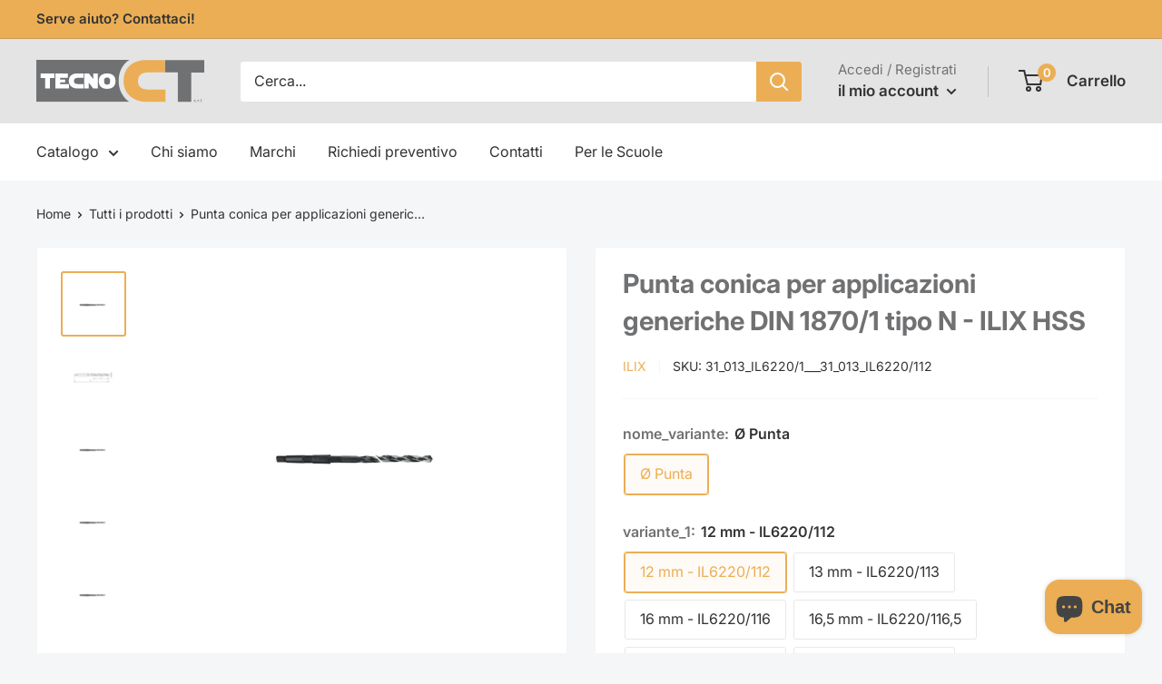

--- FILE ---
content_type: text/html; charset=utf-8
request_url: https://tecnoct.shop/products/punta-conica-per-applicazioni-generiche-din-1870-1-tipo-n-ilix-hss
body_size: 35820
content:
<!doctype html>

<html class="no-js" lang="it">
  <head>
  <!-- Google tag (gtag.js) -->
<script async src="https://www.googletagmanager.com/gtag/js?id=AW-11101943644"></script>
<script>
  window.dataLayer = window.dataLayer || [];
  function gtag(){dataLayer.push(arguments);}
  gtag('js', new Date());

  gtag('config', 'AW-11101943644');
</script>
    <meta charset="utf-8">
    <meta
      name="viewport"
      content="width=device-width, initial-scale=1.0, height=device-height, minimum-scale=1.0, maximum-scale=1.0"
    >
    <meta name="theme-color" content="#ebae55"><title>Punta conica per applicazioni generiche DIN 1870/1 tipo N - ILIX HSS
        
</title><meta name="description" content="N - APPLICAZIONI GENERICHE - DIN 1870-1 - CATALOGO 6220/1 Ø L1 L2 ØNR 8 265 165 1 12 310 205 1 13 310 205 1 16 355 230 2 16.5 355 230 2 18 370 245 2 19 370 245 2 26 440 290 3 31 480 320 3"><link rel="canonical" href="https://tecnoct.shop/products/punta-conica-per-applicazioni-generiche-din-1870-1-tipo-n-ilix-hss"><link
        rel="shortcut icon"
        href="//tecnoct.shop/cdn/shop/files/Logo_TecnoCT_quadrato_96x96.png?v=1700812417"
        type="image/png"
      ><link rel="preload" as="style" href="//tecnoct.shop/cdn/shop/t/2/assets/theme.css?v=17162657573981313631698942261">
    <link rel="preload" as="script" href="//tecnoct.shop/cdn/shop/t/2/assets/theme.js?v=70100603854926840031698942262">
    <link rel="stylesheet" href="//tecnoct.shop/cdn/shop/t/2/assets/custom.css?v=143190115027803588661698942262">
    <link rel="preconnect" href="https://cdn.shopify.com">
    <link rel="preconnect" href="https://fonts.shopifycdn.com">
    <link rel="dns-prefetch" href="https://productreviews.shopifycdn.com">
    <link rel="dns-prefetch" href="https://ajax.googleapis.com">
    <link rel="dns-prefetch" href="https://maps.googleapis.com">
    <link rel="dns-prefetch" href="https://maps.gstatic.com">

    <meta property="og:type" content="product">
  <meta property="og:title" content="Punta conica per applicazioni generiche DIN 1870/1 tipo N - ILIX HSS"><meta property="og:image" content="http://tecnoct.shop/cdn/shop/files/9AYIfw_cdd700c9-4634-4ec6-93c6-4f101963feb6.jpg?v=1741548036">
    <meta property="og:image:secure_url" content="https://tecnoct.shop/cdn/shop/files/9AYIfw_cdd700c9-4634-4ec6-93c6-4f101963feb6.jpg?v=1741548036">
    <meta property="og:image:width" content="1500">
    <meta property="og:image:height" content="1500"><meta property="product:price:amount" content="170,35">
  <meta property="product:price:currency" content="EUR"><meta property="og:description" content="N - APPLICAZIONI GENERICHE - DIN 1870-1 - CATALOGO 6220/1 Ø L1 L2 ØNR 8 265 165 1 12 310 205 1 13 310 205 1 16 355 230 2 16.5 355 230 2 18 370 245 2 19 370 245 2 26 440 290 3 31 480 320 3"><meta property="og:url" content="https://tecnoct.shop/products/punta-conica-per-applicazioni-generiche-din-1870-1-tipo-n-ilix-hss">
<meta property="og:site_name" content="TecnoCT"><meta name="twitter:card" content="summary"><meta name="twitter:title" content="Punta conica per applicazioni generiche DIN 1870/1 tipo N - ILIX HSS">
  <meta name="twitter:description" content="N - APPLICAZIONI GENERICHE - DIN 1870-1 - CATALOGO 6220/1
Ø
L1
L2
ØNR


8
265
165
1


12
310
205
1



13
310
205
1


16
355
230
2


16.5
355
230
2



18
370
245
2


19
370
245
2


26
440
290
3

31
480
320
3
">
  <meta name="twitter:image" content="https://tecnoct.shop/cdn/shop/files/9AYIfw_cdd700c9-4634-4ec6-93c6-4f101963feb6_600x600_crop_center.jpg?v=1741548036">
    <link rel="preload" href="//tecnoct.shop/cdn/fonts/inter/inter_n7.02711e6b374660cfc7915d1afc1c204e633421e4.woff2" as="font" type="font/woff2" crossorigin><link rel="preload" href="//tecnoct.shop/cdn/fonts/inter/inter_n4.b2a3f24c19b4de56e8871f609e73ca7f6d2e2bb9.woff2" as="font" type="font/woff2" crossorigin><style>
  @font-face {
  font-family: Inter;
  font-weight: 700;
  font-style: normal;
  font-display: swap;
  src: url("//tecnoct.shop/cdn/fonts/inter/inter_n7.02711e6b374660cfc7915d1afc1c204e633421e4.woff2") format("woff2"),
       url("//tecnoct.shop/cdn/fonts/inter/inter_n7.6dab87426f6b8813070abd79972ceaf2f8d3b012.woff") format("woff");
}

  @font-face {
  font-family: Inter;
  font-weight: 400;
  font-style: normal;
  font-display: swap;
  src: url("//tecnoct.shop/cdn/fonts/inter/inter_n4.b2a3f24c19b4de56e8871f609e73ca7f6d2e2bb9.woff2") format("woff2"),
       url("//tecnoct.shop/cdn/fonts/inter/inter_n4.af8052d517e0c9ffac7b814872cecc27ae1fa132.woff") format("woff");
}

@font-face {
  font-family: Inter;
  font-weight: 600;
  font-style: normal;
  font-display: swap;
  src: url("//tecnoct.shop/cdn/fonts/inter/inter_n6.771af0474a71b3797eb38f3487d6fb79d43b6877.woff2") format("woff2"),
       url("//tecnoct.shop/cdn/fonts/inter/inter_n6.88c903d8f9e157d48b73b7777d0642925bcecde7.woff") format("woff");
}

@font-face {
  font-family: Inter;
  font-weight: 700;
  font-style: italic;
  font-display: swap;
  src: url("//tecnoct.shop/cdn/fonts/inter/inter_i7.b377bcd4cc0f160622a22d638ae7e2cd9b86ea4c.woff2") format("woff2"),
       url("//tecnoct.shop/cdn/fonts/inter/inter_i7.7c69a6a34e3bb44fcf6f975857e13b9a9b25beb4.woff") format("woff");
}


  @font-face {
  font-family: Inter;
  font-weight: 700;
  font-style: normal;
  font-display: swap;
  src: url("//tecnoct.shop/cdn/fonts/inter/inter_n7.02711e6b374660cfc7915d1afc1c204e633421e4.woff2") format("woff2"),
       url("//tecnoct.shop/cdn/fonts/inter/inter_n7.6dab87426f6b8813070abd79972ceaf2f8d3b012.woff") format("woff");
}

  @font-face {
  font-family: Inter;
  font-weight: 400;
  font-style: italic;
  font-display: swap;
  src: url("//tecnoct.shop/cdn/fonts/inter/inter_i4.feae1981dda792ab80d117249d9c7e0f1017e5b3.woff2") format("woff2"),
       url("//tecnoct.shop/cdn/fonts/inter/inter_i4.62773b7113d5e5f02c71486623cf828884c85c6e.woff") format("woff");
}

  @font-face {
  font-family: Inter;
  font-weight: 700;
  font-style: italic;
  font-display: swap;
  src: url("//tecnoct.shop/cdn/fonts/inter/inter_i7.b377bcd4cc0f160622a22d638ae7e2cd9b86ea4c.woff2") format("woff2"),
       url("//tecnoct.shop/cdn/fonts/inter/inter_i7.7c69a6a34e3bb44fcf6f975857e13b9a9b25beb4.woff") format("woff");
}


  :root {
    --default-text-font-size : 15px;
    --base-text-font-size    : 16px;
    --heading-font-family    : Inter, sans-serif;
    --heading-font-weight    : 700;
    --heading-font-style     : normal;
    --text-font-family       : Inter, sans-serif;
    --text-font-weight       : 400;
    --text-font-style        : normal;
    --text-font-bolder-weight: 600;
    --text-link-decoration   : underline;

    --text-color               : #333333;
    --text-color-rgb           : 51, 51, 51;
    --heading-color            : #707173;
    --border-color             : #f5f5f5;
    --border-color-rgb         : 245, 245, 245;
    --form-border-color        : #e8e8e8;
    --accent-color             : #ebae55;
    --accent-color-rgb         : 235, 174, 85;
    --link-color               : #454444;
    --link-color-hover         : #1e1e1e;
    --background               : #f4f6f7;
    --secondary-background     : #ffffff;
    --secondary-background-rgb : 255, 255, 255;
    --accent-background        : rgba(235, 174, 85, 0.08);

    --input-background: #ffffff;

    --error-color       : #ff0000;
    --error-background  : rgba(255, 0, 0, 0.07);
    --success-color     : #00aa00;
    --success-background: rgba(0, 170, 0, 0.11);

    --primary-button-background      : #ebae55;
    --primary-button-background-rgb  : 235, 174, 85;
    --primary-button-text-color      : #ffffff;
    --secondary-button-background    : #e94a44;
    --secondary-button-background-rgb: 233, 74, 68;
    --secondary-button-text-color    : #ffffff;

    --header-background      : #e4e4e4;
    --header-text-color      : #333333;
    --header-light-text-color: #707173;
    --header-border-color    : rgba(112, 113, 115, 0.3);
    --header-accent-color    : #ebae55;

    --footer-background-color:    #f1f1f1;
    --footer-heading-text-color:  #333333;
    --footer-body-text-color:     #333333;
    --footer-body-text-color-rgb: 51, 51, 51;
    --footer-accent-color:        #ebae55;
    --footer-accent-color-rgb:    235, 174, 85;
    --footer-border:              none;
    
    --flickity-arrow-color: #c2c2c2;--product-on-sale-accent           : #ff0000;
    --product-on-sale-accent-rgb       : 255, 0, 0;
    --product-on-sale-color            : #ffffff;
    --product-in-stock-color           : #008a00;
    --product-low-stock-color          : #ee0000;
    --product-sold-out-color           : #8a9297;
    --product-custom-label-1-background: #008a00;
    --product-custom-label-1-color     : #ffffff;
    --product-custom-label-2-background: #00a500;
    --product-custom-label-2-color     : #ffffff;
    --product-review-star-color        : #ffbd00;

    --mobile-container-gutter : 20px;
    --desktop-container-gutter: 40px;

    /* Shopify related variables */
    --payment-terms-background-color: #f4f6f7;
  }
</style>

<script>
  // IE11 does not have support for CSS variables, so we have to polyfill them
  if (!(((window || {}).CSS || {}).supports && window.CSS.supports('(--a: 0)'))) {
    const script = document.createElement('script');
    script.type = 'text/javascript';
    script.src = 'https://cdn.jsdelivr.net/npm/css-vars-ponyfill@2';
    script.onload = function() {
      cssVars({});
    };

    document.getElementsByTagName('head')[0].appendChild(script);
  }
</script>


    <script>window.performance && window.performance.mark && window.performance.mark('shopify.content_for_header.start');</script><meta name="google-site-verification" content="A-rKDSyXLn8JT_CwLROLY7HD3t0uGv4MBqMqEbcURW0">
<meta id="shopify-digital-wallet" name="shopify-digital-wallet" content="/54900621408/digital_wallets/dialog">
<meta name="shopify-checkout-api-token" content="fdc6c1fc14408566f356dad9d62880f5">
<meta id="in-context-paypal-metadata" data-shop-id="54900621408" data-venmo-supported="false" data-environment="production" data-locale="it_IT" data-paypal-v4="true" data-currency="EUR">
<link rel="alternate" type="application/json+oembed" href="https://tecnoct.shop/products/punta-conica-per-applicazioni-generiche-din-1870-1-tipo-n-ilix-hss.oembed">
<script async="async" src="/checkouts/internal/preloads.js?locale=it-IT"></script>
<script id="shopify-features" type="application/json">{"accessToken":"fdc6c1fc14408566f356dad9d62880f5","betas":["rich-media-storefront-analytics"],"domain":"tecnoct.shop","predictiveSearch":true,"shopId":54900621408,"locale":"it"}</script>
<script>var Shopify = Shopify || {};
Shopify.shop = "tecnoct.myshopify.com";
Shopify.locale = "it";
Shopify.currency = {"active":"EUR","rate":"1.0"};
Shopify.country = "IT";
Shopify.theme = {"name":"Warehouse 2.0 - Production","id":121703530592,"schema_name":"Warehouse","schema_version":"4.0.0","theme_store_id":null,"role":"main"};
Shopify.theme.handle = "null";
Shopify.theme.style = {"id":null,"handle":null};
Shopify.cdnHost = "tecnoct.shop/cdn";
Shopify.routes = Shopify.routes || {};
Shopify.routes.root = "/";</script>
<script type="module">!function(o){(o.Shopify=o.Shopify||{}).modules=!0}(window);</script>
<script>!function(o){function n(){var o=[];function n(){o.push(Array.prototype.slice.apply(arguments))}return n.q=o,n}var t=o.Shopify=o.Shopify||{};t.loadFeatures=n(),t.autoloadFeatures=n()}(window);</script>
<script id="shop-js-analytics" type="application/json">{"pageType":"product"}</script>
<script defer="defer" async type="module" src="//tecnoct.shop/cdn/shopifycloud/shop-js/modules/v2/client.init-shop-cart-sync_B0kkjBRt.it.esm.js"></script>
<script defer="defer" async type="module" src="//tecnoct.shop/cdn/shopifycloud/shop-js/modules/v2/chunk.common_AgTufRUD.esm.js"></script>
<script type="module">
  await import("//tecnoct.shop/cdn/shopifycloud/shop-js/modules/v2/client.init-shop-cart-sync_B0kkjBRt.it.esm.js");
await import("//tecnoct.shop/cdn/shopifycloud/shop-js/modules/v2/chunk.common_AgTufRUD.esm.js");

  window.Shopify.SignInWithShop?.initShopCartSync?.({"fedCMEnabled":true,"windoidEnabled":true});

</script>
<script>(function() {
  var isLoaded = false;
  function asyncLoad() {
    if (isLoaded) return;
    isLoaded = true;
    var urls = ["\/\/cdn.shopify.com\/proxy\/9f2f4bf3b1aeb611226e29b2d9ef8fb005a133a14ba97fac5874d3ecef3c7819\/b2b-solution.bsscommerce.com\/js\/bss-b2b-cp.js?shop=tecnoct.myshopify.com\u0026sp-cache-control=cHVibGljLCBtYXgtYWdlPTkwMA"];
    for (var i = 0; i < urls.length; i++) {
      var s = document.createElement('script');
      s.type = 'text/javascript';
      s.async = true;
      s.src = urls[i];
      var x = document.getElementsByTagName('script')[0];
      x.parentNode.insertBefore(s, x);
    }
  };
  if(window.attachEvent) {
    window.attachEvent('onload', asyncLoad);
  } else {
    window.addEventListener('load', asyncLoad, false);
  }
})();</script>
<script id="__st">var __st={"a":54900621408,"offset":3600,"reqid":"02934600-1422-4e62-b7b0-0fb8b3ef6aa4-1768813036","pageurl":"tecnoct.shop\/products\/punta-conica-per-applicazioni-generiche-din-1870-1-tipo-n-ilix-hss","u":"0ecfc7386e74","p":"product","rtyp":"product","rid":7290537836640};</script>
<script>window.ShopifyPaypalV4VisibilityTracking = true;</script>
<script id="captcha-bootstrap">!function(){'use strict';const t='contact',e='account',n='new_comment',o=[[t,t],['blogs',n],['comments',n],[t,'customer']],c=[[e,'customer_login'],[e,'guest_login'],[e,'recover_customer_password'],[e,'create_customer']],r=t=>t.map((([t,e])=>`form[action*='/${t}']:not([data-nocaptcha='true']) input[name='form_type'][value='${e}']`)).join(','),a=t=>()=>t?[...document.querySelectorAll(t)].map((t=>t.form)):[];function s(){const t=[...o],e=r(t);return a(e)}const i='password',u='form_key',d=['recaptcha-v3-token','g-recaptcha-response','h-captcha-response',i],f=()=>{try{return window.sessionStorage}catch{return}},m='__shopify_v',_=t=>t.elements[u];function p(t,e,n=!1){try{const o=window.sessionStorage,c=JSON.parse(o.getItem(e)),{data:r}=function(t){const{data:e,action:n}=t;return t[m]||n?{data:e,action:n}:{data:t,action:n}}(c);for(const[e,n]of Object.entries(r))t.elements[e]&&(t.elements[e].value=n);n&&o.removeItem(e)}catch(o){console.error('form repopulation failed',{error:o})}}const l='form_type',E='cptcha';function T(t){t.dataset[E]=!0}const w=window,h=w.document,L='Shopify',v='ce_forms',y='captcha';let A=!1;((t,e)=>{const n=(g='f06e6c50-85a8-45c8-87d0-21a2b65856fe',I='https://cdn.shopify.com/shopifycloud/storefront-forms-hcaptcha/ce_storefront_forms_captcha_hcaptcha.v1.5.2.iife.js',D={infoText:'Protetto da hCaptcha',privacyText:'Privacy',termsText:'Termini'},(t,e,n)=>{const o=w[L][v],c=o.bindForm;if(c)return c(t,g,e,D).then(n);var r;o.q.push([[t,g,e,D],n]),r=I,A||(h.body.append(Object.assign(h.createElement('script'),{id:'captcha-provider',async:!0,src:r})),A=!0)});var g,I,D;w[L]=w[L]||{},w[L][v]=w[L][v]||{},w[L][v].q=[],w[L][y]=w[L][y]||{},w[L][y].protect=function(t,e){n(t,void 0,e),T(t)},Object.freeze(w[L][y]),function(t,e,n,w,h,L){const[v,y,A,g]=function(t,e,n){const i=e?o:[],u=t?c:[],d=[...i,...u],f=r(d),m=r(i),_=r(d.filter((([t,e])=>n.includes(e))));return[a(f),a(m),a(_),s()]}(w,h,L),I=t=>{const e=t.target;return e instanceof HTMLFormElement?e:e&&e.form},D=t=>v().includes(t);t.addEventListener('submit',(t=>{const e=I(t);if(!e)return;const n=D(e)&&!e.dataset.hcaptchaBound&&!e.dataset.recaptchaBound,o=_(e),c=g().includes(e)&&(!o||!o.value);(n||c)&&t.preventDefault(),c&&!n&&(function(t){try{if(!f())return;!function(t){const e=f();if(!e)return;const n=_(t);if(!n)return;const o=n.value;o&&e.removeItem(o)}(t);const e=Array.from(Array(32),(()=>Math.random().toString(36)[2])).join('');!function(t,e){_(t)||t.append(Object.assign(document.createElement('input'),{type:'hidden',name:u})),t.elements[u].value=e}(t,e),function(t,e){const n=f();if(!n)return;const o=[...t.querySelectorAll(`input[type='${i}']`)].map((({name:t})=>t)),c=[...d,...o],r={};for(const[a,s]of new FormData(t).entries())c.includes(a)||(r[a]=s);n.setItem(e,JSON.stringify({[m]:1,action:t.action,data:r}))}(t,e)}catch(e){console.error('failed to persist form',e)}}(e),e.submit())}));const S=(t,e)=>{t&&!t.dataset[E]&&(n(t,e.some((e=>e===t))),T(t))};for(const o of['focusin','change'])t.addEventListener(o,(t=>{const e=I(t);D(e)&&S(e,y())}));const B=e.get('form_key'),M=e.get(l),P=B&&M;t.addEventListener('DOMContentLoaded',(()=>{const t=y();if(P)for(const e of t)e.elements[l].value===M&&p(e,B);[...new Set([...A(),...v().filter((t=>'true'===t.dataset.shopifyCaptcha))])].forEach((e=>S(e,t)))}))}(h,new URLSearchParams(w.location.search),n,t,e,['guest_login'])})(!0,!0)}();</script>
<script integrity="sha256-4kQ18oKyAcykRKYeNunJcIwy7WH5gtpwJnB7kiuLZ1E=" data-source-attribution="shopify.loadfeatures" defer="defer" src="//tecnoct.shop/cdn/shopifycloud/storefront/assets/storefront/load_feature-a0a9edcb.js" crossorigin="anonymous"></script>
<script data-source-attribution="shopify.dynamic_checkout.dynamic.init">var Shopify=Shopify||{};Shopify.PaymentButton=Shopify.PaymentButton||{isStorefrontPortableWallets:!0,init:function(){window.Shopify.PaymentButton.init=function(){};var t=document.createElement("script");t.src="https://tecnoct.shop/cdn/shopifycloud/portable-wallets/latest/portable-wallets.it.js",t.type="module",document.head.appendChild(t)}};
</script>
<script data-source-attribution="shopify.dynamic_checkout.buyer_consent">
  function portableWalletsHideBuyerConsent(e){var t=document.getElementById("shopify-buyer-consent"),n=document.getElementById("shopify-subscription-policy-button");t&&n&&(t.classList.add("hidden"),t.setAttribute("aria-hidden","true"),n.removeEventListener("click",e))}function portableWalletsShowBuyerConsent(e){var t=document.getElementById("shopify-buyer-consent"),n=document.getElementById("shopify-subscription-policy-button");t&&n&&(t.classList.remove("hidden"),t.removeAttribute("aria-hidden"),n.addEventListener("click",e))}window.Shopify?.PaymentButton&&(window.Shopify.PaymentButton.hideBuyerConsent=portableWalletsHideBuyerConsent,window.Shopify.PaymentButton.showBuyerConsent=portableWalletsShowBuyerConsent);
</script>
<script data-source-attribution="shopify.dynamic_checkout.cart.bootstrap">document.addEventListener("DOMContentLoaded",(function(){function t(){return document.querySelector("shopify-accelerated-checkout-cart, shopify-accelerated-checkout")}if(t())Shopify.PaymentButton.init();else{new MutationObserver((function(e,n){t()&&(Shopify.PaymentButton.init(),n.disconnect())})).observe(document.body,{childList:!0,subtree:!0})}}));
</script>
<link id="shopify-accelerated-checkout-styles" rel="stylesheet" media="screen" href="https://tecnoct.shop/cdn/shopifycloud/portable-wallets/latest/accelerated-checkout-backwards-compat.css" crossorigin="anonymous">
<style id="shopify-accelerated-checkout-cart">
        #shopify-buyer-consent {
  margin-top: 1em;
  display: inline-block;
  width: 100%;
}

#shopify-buyer-consent.hidden {
  display: none;
}

#shopify-subscription-policy-button {
  background: none;
  border: none;
  padding: 0;
  text-decoration: underline;
  font-size: inherit;
  cursor: pointer;
}

#shopify-subscription-policy-button::before {
  box-shadow: none;
}

      </style>

<script>window.performance && window.performance.mark && window.performance.mark('shopify.content_for_header.end');</script>

    <link rel="stylesheet" href="//tecnoct.shop/cdn/shop/t/2/assets/theme.css?v=17162657573981313631698942261">

    <script>
    function feedback() {
      const p = window.Shopify.customerPrivacy;
      // console.log(`Tracking ${p.userCanBeTracked() ? "en" : "dis"}abled`);
    }
    window.Shopify.loadFeatures(
      [
        {
          name: "consent-tracking-api",
          version: "0.1",
        },
      ],
      function (error) {
        if (error) throw error;
        window.Shopify.customerPrivacy.setTrackingConsent(false, feedback);
      }
    );
    window.addEventListener("legalblinkconsentgiven", function(event){
	  console.log("DATI DEL CONSENSO:  ", event.detail)
    const tracking = event.detail.length > 1;
      
      const marketing_tracking = event.detail.indexOf("third_party_adv_cookies") > -1;
      const analytics_tracking = event.detail.indexOf("third_party_stats_cookies") > -1;
      const preferences = event.detail.indexOf("necessary_cookies") > -1;
      window.Shopify.customerPrivacy.setTrackingConsent(
        {
          "analytics": analytics_tracking,
          "marketing": marketing_tracking,
          "preferences": preferences,
          "sale_of_data": marketing_tracking
        },
        feedback
      );
      if(marketing_tracking) {
      }
    })
</script> 

    
  <script type="application/ld+json">
  {
    "@context": "https://schema.org",
    "@type": "Product",
    "productID": 7290537836640,
    "offers": [{
          "@type": "Offer",
          "name": "Ø Punta \/ 12 mm - IL6220\/112",
          "availability":"https://schema.org/InStock",
          "price": 170.35,
          "priceCurrency": "EUR",
          "priceValidUntil": "2026-01-29","sku": "31_013_IL6220\/1___31_013_IL6220\/112",
          "url": "/products/punta-conica-per-applicazioni-generiche-din-1870-1-tipo-n-ilix-hss?variant=41554835013728"
        },
{
          "@type": "Offer",
          "name": "Ø Punta \/ 13 mm - IL6220\/113",
          "availability":"https://schema.org/InStock",
          "price": 170.35,
          "priceCurrency": "EUR",
          "priceValidUntil": "2026-01-29","sku": "31_013_IL6220\/1___31_013_IL6220\/113",
          "url": "/products/punta-conica-per-applicazioni-generiche-din-1870-1-tipo-n-ilix-hss?variant=41554835046496"
        },
{
          "@type": "Offer",
          "name": "Ø Punta \/ 16 mm - IL6220\/116",
          "availability":"https://schema.org/InStock",
          "price": 220.98,
          "priceCurrency": "EUR",
          "priceValidUntil": "2026-01-29","sku": "31_013_IL6220\/1___31_013_IL6220\/116",
          "url": "/products/punta-conica-per-applicazioni-generiche-din-1870-1-tipo-n-ilix-hss?variant=41554835079264"
        },
{
          "@type": "Offer",
          "name": "Ø Punta \/ 16,5 mm - IL6220\/116,5",
          "availability":"https://schema.org/InStock",
          "price": 220.98,
          "priceCurrency": "EUR",
          "priceValidUntil": "2026-01-29","sku": "31_013_IL6220\/1___31_013_IL6220\/116,5",
          "url": "/products/punta-conica-per-applicazioni-generiche-din-1870-1-tipo-n-ilix-hss?variant=41554835112032"
        },
{
          "@type": "Offer",
          "name": "Ø Punta \/ 18 mm - IL6220\/118",
          "availability":"https://schema.org/InStock",
          "price": 260.65,
          "priceCurrency": "EUR",
          "priceValidUntil": "2026-01-29","sku": "31_013_IL6220\/1___31_013_IL6220\/118",
          "url": "/products/punta-conica-per-applicazioni-generiche-din-1870-1-tipo-n-ilix-hss?variant=41554835144800"
        },
{
          "@type": "Offer",
          "name": "Ø Punta \/ 19 mm - IL6220\/119",
          "availability":"https://schema.org/InStock",
          "price": 276.69,
          "priceCurrency": "EUR",
          "priceValidUntil": "2026-01-29","sku": "31_013_IL6220\/1___31_013_IL6220\/119",
          "url": "/products/punta-conica-per-applicazioni-generiche-din-1870-1-tipo-n-ilix-hss?variant=41554835177568"
        },
{
          "@type": "Offer",
          "name": "Ø Punta \/ 26 mm - IL6220\/126",
          "availability":"https://schema.org/InStock",
          "price": 577.96,
          "priceCurrency": "EUR",
          "priceValidUntil": "2026-01-29","sku": "31_013_IL6220\/1___31_013_IL6220\/126",
          "url": "/products/punta-conica-per-applicazioni-generiche-din-1870-1-tipo-n-ilix-hss?variant=41554835210336"
        },
{
          "@type": "Offer",
          "name": "Ø Punta \/ 31 mm - IL6220\/131",
          "availability":"https://schema.org/InStock",
          "price": 853.72,
          "priceCurrency": "EUR",
          "priceValidUntil": "2026-01-29","sku": "31_013_IL6220\/1___31_013_IL6220\/131",
          "url": "/products/punta-conica-per-applicazioni-generiche-din-1870-1-tipo-n-ilix-hss?variant=41554835243104"
        },
{
          "@type": "Offer",
          "name": "Ø Punta \/ 8 mm - IL6220\/18",
          "availability":"https://schema.org/InStock",
          "price": 129.38,
          "priceCurrency": "EUR",
          "priceValidUntil": "2026-01-29","sku": "31_013_IL6220\/1___31_013_IL6220\/18",
          "url": "/products/punta-conica-per-applicazioni-generiche-din-1870-1-tipo-n-ilix-hss?variant=41554835275872"
        }
],"brand": {
      "@type": "Brand",
      "name": "Ilix"
    },
    "name": "Punta conica per applicazioni generiche DIN 1870\/1 tipo N - ILIX HSS",
    "description": "N - APPLICAZIONI GENERICHE - DIN 1870-1 - CATALOGO 6220\/1\nØ\nL1\nL2\nØNR\n\n\n8\n265\n165\n1\n\n\n12\n310\n205\n1\n\n\n\n13\n310\n205\n1\n\n\n16\n355\n230\n2\n\n\n16.5\n355\n230\n2\n\n\n\n18\n370\n245\n2\n\n\n19\n370\n245\n2\n\n\n26\n440\n290\n3\n\n31\n480\n320\n3\n",
    "category": "4 Utensili da taglio",
    "url": "/products/punta-conica-per-applicazioni-generiche-din-1870-1-tipo-n-ilix-hss",
    "sku": "31_013_IL6220\/1___31_013_IL6220\/112",
    "image": {
      "@type": "ImageObject",
      "url": "https://tecnoct.shop/cdn/shop/files/9AYIfw_cdd700c9-4634-4ec6-93c6-4f101963feb6.jpg?v=1741548036&width=1024",
      "image": "https://tecnoct.shop/cdn/shop/files/9AYIfw_cdd700c9-4634-4ec6-93c6-4f101963feb6.jpg?v=1741548036&width=1024",
      "name": "",
      "width": "1024",
      "height": "1024"
    }
  }
  </script>



  <script type="application/ld+json">
  {
    "@context": "https://schema.org",
    "@type": "BreadcrumbList",
  "itemListElement": [{
      "@type": "ListItem",
      "position": 1,
      "name": "Home",
      "item": "https://tecnoct.shop"
    },{
          "@type": "ListItem",
          "position": 2,
          "name": "Punta conica per applicazioni generiche DIN 1870\/1 tipo N - ILIX HSS",
          "item": "https://tecnoct.shop/products/punta-conica-per-applicazioni-generiche-din-1870-1-tipo-n-ilix-hss"
        }]
  }
  </script>



    <script>
      // This allows to expose several variables to the global scope, to be used in scripts
      window.theme = {
        pageType: "product",
        cartCount: 0,
        moneyFormat: "€{{amount_with_comma_separator}}",
        moneyWithCurrencyFormat: "€{{amount_with_comma_separator}} EUR",
        currencyCodeEnabled: false,
        showDiscount: true,
        discountMode: "percentage",
        cartType: "drawer"
      };

      window.routes = {
        rootUrl: "\/",
        rootUrlWithoutSlash:
          '' ,
        cartUrl: "\/cart",
        cartAddUrl: "\/cart\/add",
        cartChangeUrl: "\/cart\/change",
        searchUrl: "\/search",
        productRecommendationsUrl: "\/recommendations\/products"
      };

      window.languages = {
        productRegularPrice: "Prezzo",
        productSalePrice: "Prezzo scontato",
        collectionOnSaleLabel: "Risparmi {{savings}}",
        productFormUnavailable: "Non disponibile",
        productFormAddToCart: "Aggiungi al carrello",
        productFormPreOrder: "Pre ordine",
        productFormSoldOut: "Esaurito",
        productAdded: "Il prodotto è stato aggiunto al carrello",
        productAddedShort: "Aggiunto!",
        thankYouForRegistering: "Grazie per esserti registrato.",
        shippingEstimatorNoResults: "Non abbiamo trovato nessuna tariffa di spedizione per l\u0026#39;indirizzo indicato.",
        shippingEstimatorOneResult: "Abbiamo trovato una tariffa di spedizione per l\u0026#39;indirizzo indicato:",
        shippingEstimatorMultipleResults: "Abbiamo trovato {{count}} tariffe di spedizione per l\u0026#39;indirizzo indicato:",
        shippingEstimatorErrors: "Ci sono degli errori:"
      };

      document.documentElement.className = document.documentElement.className.replace('no-js', 'js');
    </script>

      <script type="text/javascript">
        var logged_in = false;
        
      </script><script src="//tecnoct.shop/cdn/shop/t/2/assets/theme.js?v=70100603854926840031698942262" defer></script>
    <script src="//tecnoct.shop/cdn/shop/t/2/assets/custom.js?v=156426355728421216761699008818" defer></script><script>
        (function () {
          window.onpageshow = function () {
            // We force re-freshing the cart content onpageshow, as most browsers will serve a cache copy when hitting the
            // back button, which cause staled data
            document.documentElement.dispatchEvent(
              new CustomEvent('cart:refresh', {
                bubbles: true,
                detail: {
                  scrollToTop: false,
                },
              })
            );
          };
        })();
      </script><!-- BEGIN app block: shopify://apps/bss-b2b-solution/blocks/config-header/451233f2-9631-4c49-8b6f-057e4ebcde7f -->

<script id="bss-b2b-config-data">
  	if (typeof BSS_B2B == 'undefined') {
  		var BSS_B2B = {};
	}

	
        BSS_B2B.storeId = 14387;
        BSS_B2B.currentPlan = "false";
        BSS_B2B.planCode = "advanced";
        BSS_B2B.shopModules = JSON.parse('[{"code":"qb","status":0},{"code":"cp","status":0},{"code":"act","status":0},{"code":"form","status":1},{"code":"tax_exempt","status":0},{"code":"amo","status":0},{"code":"mc","status":0},{"code":"public_api","status":0},{"code":"dc","status":0},{"code":"cart_note","status":0},{"code":"mo","status":0},{"code":"tax_display","status":0},{"code":"sr","status":0},{"code":"bogo","status":0},{"code":"qi","status":0},{"code":"ef","status":0},{"code":"pl","status":0}]');
        BSS_B2B.subscriptionModules = JSON.parse('[]');
        var bssB2bApiServer = "https://b2b-solution-api.bsscommerce.com";
        var bssB2bCmsUrl = "https://b2b-solution.bsscommerce.com";
        var bssGeoServiceUrl = "https://geo-ip-service.bsscommerce.com";
        var bssB2bCheckoutUrl = "https://b2b-solution-checkout.bsscommerce.com";
    

	
		BSS_B2B.integrationApp = null;
	

	

	
	
	
	
	
	
	
	
	
	
	
	
	
		BSS_B2B.rfGeneralSettings = {"form_success_notification":"Creazione account avvenuta con successo","sent_email_success_notification":"We have sent an email to {email}, please click on the included link to verify your email address","form_edit_success_notification":"Edited wholesaler successfully","form_fail_notification":"Siamo spiacenti, non siamo riusciti a registrare i dati cliente","form_edit_fail_notification":"Edited wholesaler failed","vat_valid":"VAT valido","vat_not_valid":"EU VAT non valida. Il formato deve includere il codice paese, Es. IT99999999999","customer_exist":"Questo indirizzo email è già presente nel database","required_field":"Questo campo è obbligatorio","password_too_short":"La password selezionata è troppo corta (minimo 5 caratteri)","email_format":"Il formato non è corretto","email_contain_invalid_domain":"Il dominio dell'indirizzo email non è valido","error_created_account_on_shopify":"Errore nella creazione dell'account su Shopify","loadingForm":"Sto caricando...","create":"Create","phone_is_invalid":"Il numero di telefono non è valido","complete_reCapcha_task":"Please complete reCAPTCHA task","abn_valid":"Questo ABN è collegato a","abn_not_valid":"ABN is not valid. Please re-enter","gst_valid":"VALID India GST NUMBER","gst_not_valid":"India GST number is not valid. Please re-enter","uk_valid":"VALID UK VAT NUMBER","uk_not_valid":"UK VAT number is not valid. Please re-enter","us_ein_valid":"VALID US EIN NUMBER","us_ein_not_valid":"US EIN number is not valid. Please re-enter","text_color_success":"#008000","text_color_failed":"#ff0000","registration_forms":"None","email_is_invalid":"L'indirizzo email non è valido","complete_privacy_policy":"Per proseguire, accetta la privacy policy","registerPage_url":"/account/register"};
	
	
</script>






<script id="bss-b2b-customize">
	// eslint-disable-next-line no-console
console.log("B2B hooks")
window.bssB2BHooks = window.bssB2BHooks || {
    actions: {},
    filters: {},
};

window.BSS_B2B = window.BSS_B2B || {};

window.BSS_B2B.addAction = (tag, callback) => {
    window.bssB2BHooks.actions[tag] = callback;
}
window.BSS_B2B.addFilter = (tag,  value) => {
    window.bssB2BHooks.filters[tag] = value;
}

function fixRedirectCreatedAccountIs1InRfCreateWholesalerRegistration({ checkRunCustomCode }) {
        window.location.href = BSS_B2B.redirect_url;
        checkRunCustomCode = true;

    return checkRunCustomCode;
}
window.BSS_B2B.addFilter('fix_redirect_created_account_is_1_in_rf_createWholesalerRegistration', fixRedirectCreatedAccountIs1InRfCreateWholesalerRegistration);
 
;
</script>

<style></style>



<script id="bss-b2b-store-data" type="application/json">
{
  "shop": {
    "domain": "tecnoct.shop",
    "permanent_domain": "tecnoct.myshopify.com",
    "url": "https://tecnoct.shop",
    "secure_url": "https://tecnoct.shop",
    "money_format": "€{{amount_with_comma_separator}}",
    "currency": "EUR",
    "cart_current_currency": "EUR",
    "multi_currencies": [
        
            "EUR"
        
    ]
  },
  "customer": {
    "id": null,
    "tags": null,
    "tax_exempt": null,
    "first_name": null,
    "last_name": null,
    "phone": null,
    "email": "",
	"country_code": "",
	"addresses": [
		
	]
  },
  "cart": {"note":null,"attributes":{},"original_total_price":0,"total_price":0,"total_discount":0,"total_weight":0.0,"item_count":0,"items":[],"requires_shipping":false,"currency":"EUR","items_subtotal_price":0,"cart_level_discount_applications":[],"checkout_charge_amount":0},
  "line_item_products": [],
  "template": "product",
  "product": "[base64]\/[base64]\/[base64]\/[base64]\/[base64]\/dj0xNzQxNTQ4MDM2IiwiXC9cL3RlY25vY3Quc2hvcFwvY2RuXC9zaG9wXC9maWxlc1wvRTkxTENSX2JhMGFjYTc0LTQ2Y2QtNDQ4NC1iYWY5LWY2ODk0MGU2ODQxZC5qcGc\/dj0xNzQxNTQ4MDM2IiwiXC9cL3RlY25vY3Quc2hvcFwvY2RuXC9zaG9wXC9maWxlc1wvOUFZSWZ3Xzc3YzhjZmZjLTQ1OWQtNDgzZi1iZjE0LTQzMmIxOTE0OTQ0Ny5qcGc\/dj0xNzQxNTQ4MDM2IiwiXC9cL3RlY25vY3Quc2hvcFwvY2RuXC9zaG9wXC9maWxlc1wvOUFZSWZ3Xzg4ZWUwMjNkLWFlZjYtNDhhYy05ZWVmLTNlMjczNjA5ZDk0NS5qcGc\/dj0xNzQxNTQ4MDM2IiwiXC9cL3RlY25vY3Quc2hvcFwvY2RuXC9zaG9wXC9maWxlc1wvOUFZSWZ3XzQyNzYyMGNmLTc4MmItNDM2Yy05Y2UzLTA0N2RiNDQ5YWU1NC5qcGc\/dj0xNzQxNTQ4MDM2IiwiXC9cL3RlY25vY3Quc2hvcFwvY2RuXC9zaG9wXC9maWxlc1wvOUFZSWZ3X2YzNGVmNTA2LWIzYmItNDk3OS1iNjkwLTkwNGZjMDAwZGMxYS5qcGc\/dj0xNzQxNTQ4MDM2IiwiXC9cL3RlY25vY3Quc2hvcFwvY2RuXC9zaG9wXC9maWxlc1wvOUFZSWZ3XzUwYzQ0MzJiLTg4ZGQtNDk4Mi1hYzY1LTU2NDZkNmIzNzk2ZC5qcGc\/dj0xNzQxNTQ4MDM2IiwiXC9cL3RlY25vY3Quc2hvcFwvY2RuXC9zaG9wXC9maWxlc1wvOUFZSWZ3X2JhOTAwM2JjLTIwODYtNDJmNS1iN2JmLTJhYTBkNDI1OWIwYi5qcGc\/dj0xNzQxNTQ4MDM2IiwiXC9cL3RlY25vY3Quc2hvcFwvY2RuXC9zaG9wXC9maWxlc1wvOUFZSWZ3XzQzYWQ5OTZjLTNhNmUtNDE5NS04MjQ2LTcyNDI0ODI2ZmQyYy5qcGc\/dj0xNzQxNTQ4MDM2IiwiXC9cL3RlY25vY3Quc2hvcFwvY2RuXC9zaG9wXC9maWxlc1wvOUFZSWZ3X2RhZDEwNzVmLTA5OTctNGZmOC1hMDlmLTgzYWMzNTNjOTk4ZS5qcGc\/dj0xNzQxNTQ4MDM2IiwiXC9cL3RlY25vY3Quc2hvcFwvY2RuXC9zaG9wXC9maWxlc1wvOUFZSWZ3XzdmODllYWFhLTc0ZTctNGUzMi04MmNlLWRlMmJjNTA3YWFmNC5qcGc\/dj0xNzQxNTQ4MDM2Il0sImZlYXR1cmVkX2ltYWdlIjoiXC9cL3RlY25vY3Quc2hvcFwvY2RuXC9zaG9wXC9maWxlc1wvOUFZSWZ3X2NkZDcwMGM5LTQ2MzQtNGVjNi05M2M2LTRmMTAxOTYzZmViNi5qcGc\/[base64]\/[base64]\/[base64]\/[base64]\/[base64]\/[base64]\/[base64]\/[base64]\/[base64]\/[base64]\/[base64]",
  "product_collections": [
    
      263974223968,
    
      263973273696,
    
      263970685024
    
  ],
  "collection": null,
  "collections": [
    
      263974223968,
    
      263973273696,
    
      263970685024
    
  ],
  "taxes_included": true
}
</script>




	<script src="https://cdn.shopify.com/extensions/019bb6bb-4c5e-774d-aaca-be628307789f/version_8b3113e8-2026-01-13_16h41m/assets/bss-b2b-state.js" defer="defer"></script>



	<script src="https://cdn.shopify.com/extensions/019bb6bb-4c5e-774d-aaca-be628307789f/version_8b3113e8-2026-01-13_16h41m/assets/bss-b2b-phone.js" defer="defer"></script>
	<script src="https://cdn.shopify.com/extensions/019bb6bb-4c5e-774d-aaca-be628307789f/version_8b3113e8-2026-01-13_16h41m/assets/bss-b2b-rf-js.js" defer="defer"></script>




<script src="https://cdn.shopify.com/extensions/019bb6bb-4c5e-774d-aaca-be628307789f/version_8b3113e8-2026-01-13_16h41m/assets/bss-b2b-decode.js" async></script>
<script src="https://cdn.shopify.com/extensions/019bb6bb-4c5e-774d-aaca-be628307789f/version_8b3113e8-2026-01-13_16h41m/assets/bss-b2b-integrate.js" defer="defer"></script>


	<script src="https://cdn.shopify.com/extensions/019bb6bb-4c5e-774d-aaca-be628307789f/version_8b3113e8-2026-01-13_16h41m/assets/bss-b2b-jquery-341.js" defer="defer"></script>
	<script src="https://cdn.shopify.com/extensions/019bb6bb-4c5e-774d-aaca-be628307789f/version_8b3113e8-2026-01-13_16h41m/assets/bss-b2b-js.js" defer="defer"></script>



<!-- END app block --><script src="https://cdn.shopify.com/extensions/7bc9bb47-adfa-4267-963e-cadee5096caf/inbox-1252/assets/inbox-chat-loader.js" type="text/javascript" defer="defer"></script>
<link href="https://cdn.shopify.com/extensions/019bb6bb-4c5e-774d-aaca-be628307789f/version_8b3113e8-2026-01-13_16h41m/assets/config-header.css" rel="stylesheet" type="text/css" media="all">
<link href="https://monorail-edge.shopifysvc.com" rel="dns-prefetch">
<script>(function(){if ("sendBeacon" in navigator && "performance" in window) {try {var session_token_from_headers = performance.getEntriesByType('navigation')[0].serverTiming.find(x => x.name == '_s').description;} catch {var session_token_from_headers = undefined;}var session_cookie_matches = document.cookie.match(/_shopify_s=([^;]*)/);var session_token_from_cookie = session_cookie_matches && session_cookie_matches.length === 2 ? session_cookie_matches[1] : "";var session_token = session_token_from_headers || session_token_from_cookie || "";function handle_abandonment_event(e) {var entries = performance.getEntries().filter(function(entry) {return /monorail-edge.shopifysvc.com/.test(entry.name);});if (!window.abandonment_tracked && entries.length === 0) {window.abandonment_tracked = true;var currentMs = Date.now();var navigation_start = performance.timing.navigationStart;var payload = {shop_id: 54900621408,url: window.location.href,navigation_start,duration: currentMs - navigation_start,session_token,page_type: "product"};window.navigator.sendBeacon("https://monorail-edge.shopifysvc.com/v1/produce", JSON.stringify({schema_id: "online_store_buyer_site_abandonment/1.1",payload: payload,metadata: {event_created_at_ms: currentMs,event_sent_at_ms: currentMs}}));}}window.addEventListener('pagehide', handle_abandonment_event);}}());</script>
<script id="web-pixels-manager-setup">(function e(e,d,r,n,o){if(void 0===o&&(o={}),!Boolean(null===(a=null===(i=window.Shopify)||void 0===i?void 0:i.analytics)||void 0===a?void 0:a.replayQueue)){var i,a;window.Shopify=window.Shopify||{};var t=window.Shopify;t.analytics=t.analytics||{};var s=t.analytics;s.replayQueue=[],s.publish=function(e,d,r){return s.replayQueue.push([e,d,r]),!0};try{self.performance.mark("wpm:start")}catch(e){}var l=function(){var e={modern:/Edge?\/(1{2}[4-9]|1[2-9]\d|[2-9]\d{2}|\d{4,})\.\d+(\.\d+|)|Firefox\/(1{2}[4-9]|1[2-9]\d|[2-9]\d{2}|\d{4,})\.\d+(\.\d+|)|Chrom(ium|e)\/(9{2}|\d{3,})\.\d+(\.\d+|)|(Maci|X1{2}).+ Version\/(15\.\d+|(1[6-9]|[2-9]\d|\d{3,})\.\d+)([,.]\d+|)( \(\w+\)|)( Mobile\/\w+|) Safari\/|Chrome.+OPR\/(9{2}|\d{3,})\.\d+\.\d+|(CPU[ +]OS|iPhone[ +]OS|CPU[ +]iPhone|CPU IPhone OS|CPU iPad OS)[ +]+(15[._]\d+|(1[6-9]|[2-9]\d|\d{3,})[._]\d+)([._]\d+|)|Android:?[ /-](13[3-9]|1[4-9]\d|[2-9]\d{2}|\d{4,})(\.\d+|)(\.\d+|)|Android.+Firefox\/(13[5-9]|1[4-9]\d|[2-9]\d{2}|\d{4,})\.\d+(\.\d+|)|Android.+Chrom(ium|e)\/(13[3-9]|1[4-9]\d|[2-9]\d{2}|\d{4,})\.\d+(\.\d+|)|SamsungBrowser\/([2-9]\d|\d{3,})\.\d+/,legacy:/Edge?\/(1[6-9]|[2-9]\d|\d{3,})\.\d+(\.\d+|)|Firefox\/(5[4-9]|[6-9]\d|\d{3,})\.\d+(\.\d+|)|Chrom(ium|e)\/(5[1-9]|[6-9]\d|\d{3,})\.\d+(\.\d+|)([\d.]+$|.*Safari\/(?![\d.]+ Edge\/[\d.]+$))|(Maci|X1{2}).+ Version\/(10\.\d+|(1[1-9]|[2-9]\d|\d{3,})\.\d+)([,.]\d+|)( \(\w+\)|)( Mobile\/\w+|) Safari\/|Chrome.+OPR\/(3[89]|[4-9]\d|\d{3,})\.\d+\.\d+|(CPU[ +]OS|iPhone[ +]OS|CPU[ +]iPhone|CPU IPhone OS|CPU iPad OS)[ +]+(10[._]\d+|(1[1-9]|[2-9]\d|\d{3,})[._]\d+)([._]\d+|)|Android:?[ /-](13[3-9]|1[4-9]\d|[2-9]\d{2}|\d{4,})(\.\d+|)(\.\d+|)|Mobile Safari.+OPR\/([89]\d|\d{3,})\.\d+\.\d+|Android.+Firefox\/(13[5-9]|1[4-9]\d|[2-9]\d{2}|\d{4,})\.\d+(\.\d+|)|Android.+Chrom(ium|e)\/(13[3-9]|1[4-9]\d|[2-9]\d{2}|\d{4,})\.\d+(\.\d+|)|Android.+(UC? ?Browser|UCWEB|U3)[ /]?(15\.([5-9]|\d{2,})|(1[6-9]|[2-9]\d|\d{3,})\.\d+)\.\d+|SamsungBrowser\/(5\.\d+|([6-9]|\d{2,})\.\d+)|Android.+MQ{2}Browser\/(14(\.(9|\d{2,})|)|(1[5-9]|[2-9]\d|\d{3,})(\.\d+|))(\.\d+|)|K[Aa][Ii]OS\/(3\.\d+|([4-9]|\d{2,})\.\d+)(\.\d+|)/},d=e.modern,r=e.legacy,n=navigator.userAgent;return n.match(d)?"modern":n.match(r)?"legacy":"unknown"}(),u="modern"===l?"modern":"legacy",c=(null!=n?n:{modern:"",legacy:""})[u],f=function(e){return[e.baseUrl,"/wpm","/b",e.hashVersion,"modern"===e.buildTarget?"m":"l",".js"].join("")}({baseUrl:d,hashVersion:r,buildTarget:u}),m=function(e){var d=e.version,r=e.bundleTarget,n=e.surface,o=e.pageUrl,i=e.monorailEndpoint;return{emit:function(e){var a=e.status,t=e.errorMsg,s=(new Date).getTime(),l=JSON.stringify({metadata:{event_sent_at_ms:s},events:[{schema_id:"web_pixels_manager_load/3.1",payload:{version:d,bundle_target:r,page_url:o,status:a,surface:n,error_msg:t},metadata:{event_created_at_ms:s}}]});if(!i)return console&&console.warn&&console.warn("[Web Pixels Manager] No Monorail endpoint provided, skipping logging."),!1;try{return self.navigator.sendBeacon.bind(self.navigator)(i,l)}catch(e){}var u=new XMLHttpRequest;try{return u.open("POST",i,!0),u.setRequestHeader("Content-Type","text/plain"),u.send(l),!0}catch(e){return console&&console.warn&&console.warn("[Web Pixels Manager] Got an unhandled error while logging to Monorail."),!1}}}}({version:r,bundleTarget:l,surface:e.surface,pageUrl:self.location.href,monorailEndpoint:e.monorailEndpoint});try{o.browserTarget=l,function(e){var d=e.src,r=e.async,n=void 0===r||r,o=e.onload,i=e.onerror,a=e.sri,t=e.scriptDataAttributes,s=void 0===t?{}:t,l=document.createElement("script"),u=document.querySelector("head"),c=document.querySelector("body");if(l.async=n,l.src=d,a&&(l.integrity=a,l.crossOrigin="anonymous"),s)for(var f in s)if(Object.prototype.hasOwnProperty.call(s,f))try{l.dataset[f]=s[f]}catch(e){}if(o&&l.addEventListener("load",o),i&&l.addEventListener("error",i),u)u.appendChild(l);else{if(!c)throw new Error("Did not find a head or body element to append the script");c.appendChild(l)}}({src:f,async:!0,onload:function(){if(!function(){var e,d;return Boolean(null===(d=null===(e=window.Shopify)||void 0===e?void 0:e.analytics)||void 0===d?void 0:d.initialized)}()){var d=window.webPixelsManager.init(e)||void 0;if(d){var r=window.Shopify.analytics;r.replayQueue.forEach((function(e){var r=e[0],n=e[1],o=e[2];d.publishCustomEvent(r,n,o)})),r.replayQueue=[],r.publish=d.publishCustomEvent,r.visitor=d.visitor,r.initialized=!0}}},onerror:function(){return m.emit({status:"failed",errorMsg:"".concat(f," has failed to load")})},sri:function(e){var d=/^sha384-[A-Za-z0-9+/=]+$/;return"string"==typeof e&&d.test(e)}(c)?c:"",scriptDataAttributes:o}),m.emit({status:"loading"})}catch(e){m.emit({status:"failed",errorMsg:(null==e?void 0:e.message)||"Unknown error"})}}})({shopId: 54900621408,storefrontBaseUrl: "https://tecnoct.shop",extensionsBaseUrl: "https://extensions.shopifycdn.com/cdn/shopifycloud/web-pixels-manager",monorailEndpoint: "https://monorail-edge.shopifysvc.com/unstable/produce_batch",surface: "storefront-renderer",enabledBetaFlags: ["2dca8a86"],webPixelsConfigList: [{"id":"268533856","configuration":"{\"config\":\"{\\\"pixel_id\\\":\\\"G-S7LG79TYVN\\\",\\\"target_country\\\":\\\"IT\\\",\\\"gtag_events\\\":[{\\\"type\\\":\\\"begin_checkout\\\",\\\"action_label\\\":\\\"G-S7LG79TYVN\\\"},{\\\"type\\\":\\\"search\\\",\\\"action_label\\\":\\\"G-S7LG79TYVN\\\"},{\\\"type\\\":\\\"view_item\\\",\\\"action_label\\\":[\\\"G-S7LG79TYVN\\\",\\\"MC-3SLCCKQHC0\\\"]},{\\\"type\\\":\\\"purchase\\\",\\\"action_label\\\":[\\\"G-S7LG79TYVN\\\",\\\"MC-3SLCCKQHC0\\\"]},{\\\"type\\\":\\\"page_view\\\",\\\"action_label\\\":[\\\"G-S7LG79TYVN\\\",\\\"MC-3SLCCKQHC0\\\"]},{\\\"type\\\":\\\"add_payment_info\\\",\\\"action_label\\\":\\\"G-S7LG79TYVN\\\"},{\\\"type\\\":\\\"add_to_cart\\\",\\\"action_label\\\":\\\"G-S7LG79TYVN\\\"}],\\\"enable_monitoring_mode\\\":false}\"}","eventPayloadVersion":"v1","runtimeContext":"OPEN","scriptVersion":"b2a88bafab3e21179ed38636efcd8a93","type":"APP","apiClientId":1780363,"privacyPurposes":[],"dataSharingAdjustments":{"protectedCustomerApprovalScopes":["read_customer_address","read_customer_email","read_customer_name","read_customer_personal_data","read_customer_phone"]}},{"id":"shopify-app-pixel","configuration":"{}","eventPayloadVersion":"v1","runtimeContext":"STRICT","scriptVersion":"0450","apiClientId":"shopify-pixel","type":"APP","privacyPurposes":["ANALYTICS","MARKETING"]},{"id":"shopify-custom-pixel","eventPayloadVersion":"v1","runtimeContext":"LAX","scriptVersion":"0450","apiClientId":"shopify-pixel","type":"CUSTOM","privacyPurposes":["ANALYTICS","MARKETING"]}],isMerchantRequest: false,initData: {"shop":{"name":"TecnoCT","paymentSettings":{"currencyCode":"EUR"},"myshopifyDomain":"tecnoct.myshopify.com","countryCode":"IT","storefrontUrl":"https:\/\/tecnoct.shop"},"customer":null,"cart":null,"checkout":null,"productVariants":[{"price":{"amount":170.35,"currencyCode":"EUR"},"product":{"title":"Punta conica per applicazioni generiche DIN 1870\/1 tipo N - ILIX HSS","vendor":"Ilix","id":"7290537836640","untranslatedTitle":"Punta conica per applicazioni generiche DIN 1870\/1 tipo N - ILIX HSS","url":"\/products\/punta-conica-per-applicazioni-generiche-din-1870-1-tipo-n-ilix-hss","type":"4 Utensili da taglio"},"id":"41554835013728","image":{"src":"\/\/tecnoct.shop\/cdn\/shop\/files\/9AYIfw_77c8cffc-459d-483f-bf14-432b19149447.jpg?v=1741548036"},"sku":"31_013_IL6220\/1___31_013_IL6220\/112","title":"Ø Punta \/ 12 mm - IL6220\/112","untranslatedTitle":"Ø Punta \/ 12 mm - IL6220\/112"},{"price":{"amount":170.35,"currencyCode":"EUR"},"product":{"title":"Punta conica per applicazioni generiche DIN 1870\/1 tipo N - ILIX HSS","vendor":"Ilix","id":"7290537836640","untranslatedTitle":"Punta conica per applicazioni generiche DIN 1870\/1 tipo N - ILIX HSS","url":"\/products\/punta-conica-per-applicazioni-generiche-din-1870-1-tipo-n-ilix-hss","type":"4 Utensili da taglio"},"id":"41554835046496","image":{"src":"\/\/tecnoct.shop\/cdn\/shop\/files\/9AYIfw_88ee023d-aef6-48ac-9eef-3e273609d945.jpg?v=1741548036"},"sku":"31_013_IL6220\/1___31_013_IL6220\/113","title":"Ø Punta \/ 13 mm - IL6220\/113","untranslatedTitle":"Ø Punta \/ 13 mm - IL6220\/113"},{"price":{"amount":220.98,"currencyCode":"EUR"},"product":{"title":"Punta conica per applicazioni generiche DIN 1870\/1 tipo N - ILIX HSS","vendor":"Ilix","id":"7290537836640","untranslatedTitle":"Punta conica per applicazioni generiche DIN 1870\/1 tipo N - ILIX HSS","url":"\/products\/punta-conica-per-applicazioni-generiche-din-1870-1-tipo-n-ilix-hss","type":"4 Utensili da taglio"},"id":"41554835079264","image":{"src":"\/\/tecnoct.shop\/cdn\/shop\/files\/9AYIfw_427620cf-782b-436c-9ce3-047db449ae54.jpg?v=1741548036"},"sku":"31_013_IL6220\/1___31_013_IL6220\/116","title":"Ø Punta \/ 16 mm - IL6220\/116","untranslatedTitle":"Ø Punta \/ 16 mm - IL6220\/116"},{"price":{"amount":220.98,"currencyCode":"EUR"},"product":{"title":"Punta conica per applicazioni generiche DIN 1870\/1 tipo N - ILIX HSS","vendor":"Ilix","id":"7290537836640","untranslatedTitle":"Punta conica per applicazioni generiche DIN 1870\/1 tipo N - ILIX HSS","url":"\/products\/punta-conica-per-applicazioni-generiche-din-1870-1-tipo-n-ilix-hss","type":"4 Utensili da taglio"},"id":"41554835112032","image":{"src":"\/\/tecnoct.shop\/cdn\/shop\/files\/9AYIfw_f34ef506-b3bb-4979-b690-904fc000dc1a.jpg?v=1741548036"},"sku":"31_013_IL6220\/1___31_013_IL6220\/116,5","title":"Ø Punta \/ 16,5 mm - IL6220\/116,5","untranslatedTitle":"Ø Punta \/ 16,5 mm - IL6220\/116,5"},{"price":{"amount":260.65,"currencyCode":"EUR"},"product":{"title":"Punta conica per applicazioni generiche DIN 1870\/1 tipo N - ILIX HSS","vendor":"Ilix","id":"7290537836640","untranslatedTitle":"Punta conica per applicazioni generiche DIN 1870\/1 tipo N - ILIX HSS","url":"\/products\/punta-conica-per-applicazioni-generiche-din-1870-1-tipo-n-ilix-hss","type":"4 Utensili da taglio"},"id":"41554835144800","image":{"src":"\/\/tecnoct.shop\/cdn\/shop\/files\/9AYIfw_50c4432b-88dd-4982-ac65-5646d6b3796d.jpg?v=1741548036"},"sku":"31_013_IL6220\/1___31_013_IL6220\/118","title":"Ø Punta \/ 18 mm - IL6220\/118","untranslatedTitle":"Ø Punta \/ 18 mm - IL6220\/118"},{"price":{"amount":276.69,"currencyCode":"EUR"},"product":{"title":"Punta conica per applicazioni generiche DIN 1870\/1 tipo N - ILIX HSS","vendor":"Ilix","id":"7290537836640","untranslatedTitle":"Punta conica per applicazioni generiche DIN 1870\/1 tipo N - ILIX HSS","url":"\/products\/punta-conica-per-applicazioni-generiche-din-1870-1-tipo-n-ilix-hss","type":"4 Utensili da taglio"},"id":"41554835177568","image":{"src":"\/\/tecnoct.shop\/cdn\/shop\/files\/9AYIfw_ba9003bc-2086-42f5-b7bf-2aa0d4259b0b.jpg?v=1741548036"},"sku":"31_013_IL6220\/1___31_013_IL6220\/119","title":"Ø Punta \/ 19 mm - IL6220\/119","untranslatedTitle":"Ø Punta \/ 19 mm - IL6220\/119"},{"price":{"amount":577.96,"currencyCode":"EUR"},"product":{"title":"Punta conica per applicazioni generiche DIN 1870\/1 tipo N - ILIX HSS","vendor":"Ilix","id":"7290537836640","untranslatedTitle":"Punta conica per applicazioni generiche DIN 1870\/1 tipo N - ILIX HSS","url":"\/products\/punta-conica-per-applicazioni-generiche-din-1870-1-tipo-n-ilix-hss","type":"4 Utensili da taglio"},"id":"41554835210336","image":{"src":"\/\/tecnoct.shop\/cdn\/shop\/files\/9AYIfw_43ad996c-3a6e-4195-8246-72424826fd2c.jpg?v=1741548036"},"sku":"31_013_IL6220\/1___31_013_IL6220\/126","title":"Ø Punta \/ 26 mm - IL6220\/126","untranslatedTitle":"Ø Punta \/ 26 mm - IL6220\/126"},{"price":{"amount":853.72,"currencyCode":"EUR"},"product":{"title":"Punta conica per applicazioni generiche DIN 1870\/1 tipo N - ILIX HSS","vendor":"Ilix","id":"7290537836640","untranslatedTitle":"Punta conica per applicazioni generiche DIN 1870\/1 tipo N - ILIX HSS","url":"\/products\/punta-conica-per-applicazioni-generiche-din-1870-1-tipo-n-ilix-hss","type":"4 Utensili da taglio"},"id":"41554835243104","image":{"src":"\/\/tecnoct.shop\/cdn\/shop\/files\/9AYIfw_dad1075f-0997-4ff8-a09f-83ac353c998e.jpg?v=1741548036"},"sku":"31_013_IL6220\/1___31_013_IL6220\/131","title":"Ø Punta \/ 31 mm - IL6220\/131","untranslatedTitle":"Ø Punta \/ 31 mm - IL6220\/131"},{"price":{"amount":129.38,"currencyCode":"EUR"},"product":{"title":"Punta conica per applicazioni generiche DIN 1870\/1 tipo N - ILIX HSS","vendor":"Ilix","id":"7290537836640","untranslatedTitle":"Punta conica per applicazioni generiche DIN 1870\/1 tipo N - ILIX HSS","url":"\/products\/punta-conica-per-applicazioni-generiche-din-1870-1-tipo-n-ilix-hss","type":"4 Utensili da taglio"},"id":"41554835275872","image":{"src":"\/\/tecnoct.shop\/cdn\/shop\/files\/9AYIfw_7f89eaaa-74e7-4e32-82ce-de2bc507aaf4.jpg?v=1741548036"},"sku":"31_013_IL6220\/1___31_013_IL6220\/18","title":"Ø Punta \/ 8 mm - IL6220\/18","untranslatedTitle":"Ø Punta \/ 8 mm - IL6220\/18"}],"purchasingCompany":null},},"https://tecnoct.shop/cdn","fcfee988w5aeb613cpc8e4bc33m6693e112",{"modern":"","legacy":""},{"shopId":"54900621408","storefrontBaseUrl":"https:\/\/tecnoct.shop","extensionBaseUrl":"https:\/\/extensions.shopifycdn.com\/cdn\/shopifycloud\/web-pixels-manager","surface":"storefront-renderer","enabledBetaFlags":"[\"2dca8a86\"]","isMerchantRequest":"false","hashVersion":"fcfee988w5aeb613cpc8e4bc33m6693e112","publish":"custom","events":"[[\"page_viewed\",{}],[\"product_viewed\",{\"productVariant\":{\"price\":{\"amount\":170.35,\"currencyCode\":\"EUR\"},\"product\":{\"title\":\"Punta conica per applicazioni generiche DIN 1870\/1 tipo N - ILIX HSS\",\"vendor\":\"Ilix\",\"id\":\"7290537836640\",\"untranslatedTitle\":\"Punta conica per applicazioni generiche DIN 1870\/1 tipo N - ILIX HSS\",\"url\":\"\/products\/punta-conica-per-applicazioni-generiche-din-1870-1-tipo-n-ilix-hss\",\"type\":\"4 Utensili da taglio\"},\"id\":\"41554835013728\",\"image\":{\"src\":\"\/\/tecnoct.shop\/cdn\/shop\/files\/9AYIfw_77c8cffc-459d-483f-bf14-432b19149447.jpg?v=1741548036\"},\"sku\":\"31_013_IL6220\/1___31_013_IL6220\/112\",\"title\":\"Ø Punta \/ 12 mm - IL6220\/112\",\"untranslatedTitle\":\"Ø Punta \/ 12 mm - IL6220\/112\"}}]]"});</script><script>
  window.ShopifyAnalytics = window.ShopifyAnalytics || {};
  window.ShopifyAnalytics.meta = window.ShopifyAnalytics.meta || {};
  window.ShopifyAnalytics.meta.currency = 'EUR';
  var meta = {"product":{"id":7290537836640,"gid":"gid:\/\/shopify\/Product\/7290537836640","vendor":"Ilix","type":"4 Utensili da taglio","handle":"punta-conica-per-applicazioni-generiche-din-1870-1-tipo-n-ilix-hss","variants":[{"id":41554835013728,"price":17035,"name":"Punta conica per applicazioni generiche DIN 1870\/1 tipo N - ILIX HSS - Ø Punta \/ 12 mm - IL6220\/112","public_title":"Ø Punta \/ 12 mm - IL6220\/112","sku":"31_013_IL6220\/1___31_013_IL6220\/112"},{"id":41554835046496,"price":17035,"name":"Punta conica per applicazioni generiche DIN 1870\/1 tipo N - ILIX HSS - Ø Punta \/ 13 mm - IL6220\/113","public_title":"Ø Punta \/ 13 mm - IL6220\/113","sku":"31_013_IL6220\/1___31_013_IL6220\/113"},{"id":41554835079264,"price":22098,"name":"Punta conica per applicazioni generiche DIN 1870\/1 tipo N - ILIX HSS - Ø Punta \/ 16 mm - IL6220\/116","public_title":"Ø Punta \/ 16 mm - IL6220\/116","sku":"31_013_IL6220\/1___31_013_IL6220\/116"},{"id":41554835112032,"price":22098,"name":"Punta conica per applicazioni generiche DIN 1870\/1 tipo N - ILIX HSS - Ø Punta \/ 16,5 mm - IL6220\/116,5","public_title":"Ø Punta \/ 16,5 mm - IL6220\/116,5","sku":"31_013_IL6220\/1___31_013_IL6220\/116,5"},{"id":41554835144800,"price":26065,"name":"Punta conica per applicazioni generiche DIN 1870\/1 tipo N - ILIX HSS - Ø Punta \/ 18 mm - IL6220\/118","public_title":"Ø Punta \/ 18 mm - IL6220\/118","sku":"31_013_IL6220\/1___31_013_IL6220\/118"},{"id":41554835177568,"price":27669,"name":"Punta conica per applicazioni generiche DIN 1870\/1 tipo N - ILIX HSS - Ø Punta \/ 19 mm - IL6220\/119","public_title":"Ø Punta \/ 19 mm - IL6220\/119","sku":"31_013_IL6220\/1___31_013_IL6220\/119"},{"id":41554835210336,"price":57796,"name":"Punta conica per applicazioni generiche DIN 1870\/1 tipo N - ILIX HSS - Ø Punta \/ 26 mm - IL6220\/126","public_title":"Ø Punta \/ 26 mm - IL6220\/126","sku":"31_013_IL6220\/1___31_013_IL6220\/126"},{"id":41554835243104,"price":85372,"name":"Punta conica per applicazioni generiche DIN 1870\/1 tipo N - ILIX HSS - Ø Punta \/ 31 mm - IL6220\/131","public_title":"Ø Punta \/ 31 mm - IL6220\/131","sku":"31_013_IL6220\/1___31_013_IL6220\/131"},{"id":41554835275872,"price":12938,"name":"Punta conica per applicazioni generiche DIN 1870\/1 tipo N - ILIX HSS - Ø Punta \/ 8 mm - IL6220\/18","public_title":"Ø Punta \/ 8 mm - IL6220\/18","sku":"31_013_IL6220\/1___31_013_IL6220\/18"}],"remote":false},"page":{"pageType":"product","resourceType":"product","resourceId":7290537836640,"requestId":"02934600-1422-4e62-b7b0-0fb8b3ef6aa4-1768813036"}};
  for (var attr in meta) {
    window.ShopifyAnalytics.meta[attr] = meta[attr];
  }
</script>
<script class="analytics">
  (function () {
    var customDocumentWrite = function(content) {
      var jquery = null;

      if (window.jQuery) {
        jquery = window.jQuery;
      } else if (window.Checkout && window.Checkout.$) {
        jquery = window.Checkout.$;
      }

      if (jquery) {
        jquery('body').append(content);
      }
    };

    var hasLoggedConversion = function(token) {
      if (token) {
        return document.cookie.indexOf('loggedConversion=' + token) !== -1;
      }
      return false;
    }

    var setCookieIfConversion = function(token) {
      if (token) {
        var twoMonthsFromNow = new Date(Date.now());
        twoMonthsFromNow.setMonth(twoMonthsFromNow.getMonth() + 2);

        document.cookie = 'loggedConversion=' + token + '; expires=' + twoMonthsFromNow;
      }
    }

    var trekkie = window.ShopifyAnalytics.lib = window.trekkie = window.trekkie || [];
    if (trekkie.integrations) {
      return;
    }
    trekkie.methods = [
      'identify',
      'page',
      'ready',
      'track',
      'trackForm',
      'trackLink'
    ];
    trekkie.factory = function(method) {
      return function() {
        var args = Array.prototype.slice.call(arguments);
        args.unshift(method);
        trekkie.push(args);
        return trekkie;
      };
    };
    for (var i = 0; i < trekkie.methods.length; i++) {
      var key = trekkie.methods[i];
      trekkie[key] = trekkie.factory(key);
    }
    trekkie.load = function(config) {
      trekkie.config = config || {};
      trekkie.config.initialDocumentCookie = document.cookie;
      var first = document.getElementsByTagName('script')[0];
      var script = document.createElement('script');
      script.type = 'text/javascript';
      script.onerror = function(e) {
        var scriptFallback = document.createElement('script');
        scriptFallback.type = 'text/javascript';
        scriptFallback.onerror = function(error) {
                var Monorail = {
      produce: function produce(monorailDomain, schemaId, payload) {
        var currentMs = new Date().getTime();
        var event = {
          schema_id: schemaId,
          payload: payload,
          metadata: {
            event_created_at_ms: currentMs,
            event_sent_at_ms: currentMs
          }
        };
        return Monorail.sendRequest("https://" + monorailDomain + "/v1/produce", JSON.stringify(event));
      },
      sendRequest: function sendRequest(endpointUrl, payload) {
        // Try the sendBeacon API
        if (window && window.navigator && typeof window.navigator.sendBeacon === 'function' && typeof window.Blob === 'function' && !Monorail.isIos12()) {
          var blobData = new window.Blob([payload], {
            type: 'text/plain'
          });

          if (window.navigator.sendBeacon(endpointUrl, blobData)) {
            return true;
          } // sendBeacon was not successful

        } // XHR beacon

        var xhr = new XMLHttpRequest();

        try {
          xhr.open('POST', endpointUrl);
          xhr.setRequestHeader('Content-Type', 'text/plain');
          xhr.send(payload);
        } catch (e) {
          console.log(e);
        }

        return false;
      },
      isIos12: function isIos12() {
        return window.navigator.userAgent.lastIndexOf('iPhone; CPU iPhone OS 12_') !== -1 || window.navigator.userAgent.lastIndexOf('iPad; CPU OS 12_') !== -1;
      }
    };
    Monorail.produce('monorail-edge.shopifysvc.com',
      'trekkie_storefront_load_errors/1.1',
      {shop_id: 54900621408,
      theme_id: 121703530592,
      app_name: "storefront",
      context_url: window.location.href,
      source_url: "//tecnoct.shop/cdn/s/trekkie.storefront.cd680fe47e6c39ca5d5df5f0a32d569bc48c0f27.min.js"});

        };
        scriptFallback.async = true;
        scriptFallback.src = '//tecnoct.shop/cdn/s/trekkie.storefront.cd680fe47e6c39ca5d5df5f0a32d569bc48c0f27.min.js';
        first.parentNode.insertBefore(scriptFallback, first);
      };
      script.async = true;
      script.src = '//tecnoct.shop/cdn/s/trekkie.storefront.cd680fe47e6c39ca5d5df5f0a32d569bc48c0f27.min.js';
      first.parentNode.insertBefore(script, first);
    };
    trekkie.load(
      {"Trekkie":{"appName":"storefront","development":false,"defaultAttributes":{"shopId":54900621408,"isMerchantRequest":null,"themeId":121703530592,"themeCityHash":"11602810783089432679","contentLanguage":"it","currency":"EUR","eventMetadataId":"2d3c1e88-86d9-408d-9173-682b67b1c70b"},"isServerSideCookieWritingEnabled":true,"monorailRegion":"shop_domain","enabledBetaFlags":["65f19447"]},"Session Attribution":{},"S2S":{"facebookCapiEnabled":false,"source":"trekkie-storefront-renderer","apiClientId":580111}}
    );

    var loaded = false;
    trekkie.ready(function() {
      if (loaded) return;
      loaded = true;

      window.ShopifyAnalytics.lib = window.trekkie;

      var originalDocumentWrite = document.write;
      document.write = customDocumentWrite;
      try { window.ShopifyAnalytics.merchantGoogleAnalytics.call(this); } catch(error) {};
      document.write = originalDocumentWrite;

      window.ShopifyAnalytics.lib.page(null,{"pageType":"product","resourceType":"product","resourceId":7290537836640,"requestId":"02934600-1422-4e62-b7b0-0fb8b3ef6aa4-1768813036","shopifyEmitted":true});

      var match = window.location.pathname.match(/checkouts\/(.+)\/(thank_you|post_purchase)/)
      var token = match? match[1]: undefined;
      if (!hasLoggedConversion(token)) {
        setCookieIfConversion(token);
        window.ShopifyAnalytics.lib.track("Viewed Product",{"currency":"EUR","variantId":41554835013728,"productId":7290537836640,"productGid":"gid:\/\/shopify\/Product\/7290537836640","name":"Punta conica per applicazioni generiche DIN 1870\/1 tipo N - ILIX HSS - Ø Punta \/ 12 mm - IL6220\/112","price":"170.35","sku":"31_013_IL6220\/1___31_013_IL6220\/112","brand":"Ilix","variant":"Ø Punta \/ 12 mm - IL6220\/112","category":"4 Utensili da taglio","nonInteraction":true,"remote":false},undefined,undefined,{"shopifyEmitted":true});
      window.ShopifyAnalytics.lib.track("monorail:\/\/trekkie_storefront_viewed_product\/1.1",{"currency":"EUR","variantId":41554835013728,"productId":7290537836640,"productGid":"gid:\/\/shopify\/Product\/7290537836640","name":"Punta conica per applicazioni generiche DIN 1870\/1 tipo N - ILIX HSS - Ø Punta \/ 12 mm - IL6220\/112","price":"170.35","sku":"31_013_IL6220\/1___31_013_IL6220\/112","brand":"Ilix","variant":"Ø Punta \/ 12 mm - IL6220\/112","category":"4 Utensili da taglio","nonInteraction":true,"remote":false,"referer":"https:\/\/tecnoct.shop\/products\/punta-conica-per-applicazioni-generiche-din-1870-1-tipo-n-ilix-hss"});
      }
    });


        var eventsListenerScript = document.createElement('script');
        eventsListenerScript.async = true;
        eventsListenerScript.src = "//tecnoct.shop/cdn/shopifycloud/storefront/assets/shop_events_listener-3da45d37.js";
        document.getElementsByTagName('head')[0].appendChild(eventsListenerScript);

})();</script>
<script
  defer
  src="https://tecnoct.shop/cdn/shopifycloud/perf-kit/shopify-perf-kit-3.0.4.min.js"
  data-application="storefront-renderer"
  data-shop-id="54900621408"
  data-render-region="gcp-us-central1"
  data-page-type="product"
  data-theme-instance-id="121703530592"
  data-theme-name="Warehouse"
  data-theme-version="4.0.0"
  data-monorail-region="shop_domain"
  data-resource-timing-sampling-rate="10"
  data-shs="true"
  data-shs-beacon="true"
  data-shs-export-with-fetch="true"
  data-shs-logs-sample-rate="1"
  data-shs-beacon-endpoint="https://tecnoct.shop/api/collect"
></script>
</head>

<!-- bss start fix rf -->
<script>
      
document.addEventListener("DOMContentLoaded", () => {
   let btnSubmit= document.querySelector("#create_customer .form__submit.button.button--primary.button--full");

  if(btnSubmit) {
    btnSubmit.addEventListener("click", () =>{
      setTimeout(()=>{
        let errorMessage = document.querySelector("#create_customer .bss-error-msg")
        if(errorMessage){
            btnSubmit.before(errorMessage)
        }
      }, 1500)
    })
  }
  
    if(window.location.pathname.includes("/account/register")){
      setTimeout(()=>{
        let formRF= document.querySelector("#bss-b2b-registration-form-render");   
        let inputCustom = `<input type="hidden" id="customer_tag" name="customer[tags]" value=""> `;
        if(formRF){
          document.querySelector("#create_customer > div:nth-child(8)").append(formRF);
          formRF.insertAdjacentHTML("beforeend", inputCustom);
          const userTypeSelector = document.querySelector('#create_customer #select-1698942688379-0'); 
            const customerTagInput = document.querySelector("#customer_tag");
              userTypeSelector.addEventListener('change', function(e) {
                  const selectedValue = e.target.value;
                  customerTagInput.value = selectedValue;
                  window.localStorage.setItem("user_type", selectedValue);
              });
        }
      }, 1000)
    }
});


</script>
<!-- bss end fix -->

  <body
    class="warehouse--v4  template-product "
    data-instant-intensity="viewport"
  ><svg class="visually-hidden">
      <linearGradient id="rating-star-gradient-half">
        <stop offset="50%" stop-color="var(--product-review-star-color)" />
        <stop
          offset="50%"
          stop-color="rgba(var(--text-color-rgb), .4)"
          stop-opacity="0.4" />
      </linearGradient>
    </svg>

    <a href="#main" class="visually-hidden skip-to-content">Vai al contenuto</a>
    <span class="loading-bar"></span><!-- BEGIN sections: header-group -->
<div id="shopify-section-sections--14490246643808__announcement-bar" class="shopify-section shopify-section-group-header-group"><section data-section-id="sections--14490246643808__announcement-bar" data-section-type="announcement-bar" data-section-settings='{
  "showNewsletter": false
}'><div class="announcement-bar">
    <div class="container">
      <div class="announcement-bar__inner"><a href="/pages/contact" class="announcement-bar__content announcement-bar__content--left">Serve aiuto? Contattaci!</a></div>
    </div>
  </div>
</section>

<style>
  .announcement-bar {
    background: #ebae55;
    color: #333333;
  }
</style>

<script>document.documentElement.style.removeProperty('--announcement-bar-button-width');document.documentElement.style.setProperty('--announcement-bar-height', document.getElementById('shopify-section-sections--14490246643808__announcement-bar').clientHeight + 'px');
</script>

</div><div id="shopify-section-sections--14490246643808__header" class="shopify-section shopify-section-group-header-group shopify-section__header"><section data-section-id="sections--14490246643808__header" data-section-type="header" data-section-settings='{
  "navigationLayout": "inline",
  "desktopOpenTrigger": "hover",
  "useStickyHeader": true
}'>
  <header class="header header--inline " role="banner">
    <div class="container">
      <div class="header__inner"><nav class="header__mobile-nav hidden-lap-and-up">
            <button class="header__mobile-nav-toggle icon-state touch-area" data-action="toggle-menu" aria-expanded="false" aria-haspopup="true" aria-controls="mobile-menu" aria-label="Apri il menù">
              <span class="icon-state__primary"><svg focusable="false" class="icon icon--hamburger-mobile " viewBox="0 0 20 16" role="presentation">
      <path d="M0 14h20v2H0v-2zM0 0h20v2H0V0zm0 7h20v2H0V7z" fill="currentColor" fill-rule="evenodd"></path>
    </svg></span>
              <span class="icon-state__secondary"><svg focusable="false" class="icon icon--close " viewBox="0 0 19 19" role="presentation">
      <path d="M9.1923882 8.39339828l7.7781745-7.7781746 1.4142136 1.41421357-7.7781746 7.77817459 7.7781746 7.77817456L16.9705627 19l-7.7781745-7.7781746L1.41421356 19 0 17.5857864l7.7781746-7.77817456L0 2.02943725 1.41421356.61522369 9.1923882 8.39339828z" fill="currentColor" fill-rule="evenodd"></path>
    </svg></span>
            </button><div id="mobile-menu" class="mobile-menu" aria-hidden="true"><svg focusable="false" class="icon icon--nav-triangle-borderless " viewBox="0 0 20 9" role="presentation">
      <path d="M.47108938 9c.2694725-.26871321.57077721-.56867841.90388257-.89986354C3.12384116 6.36134886 5.74788116 3.76338565 9.2467995.30653888c.4145057-.4095171 1.0844277-.40860098 1.4977971.00205122L19.4935156 9H.47108938z" fill="#ffffff"></path>
    </svg><div class="mobile-menu__inner">
    <div class="mobile-menu__panel">
      <div class="mobile-menu__section">
        <ul class="mobile-menu__nav" data-type="menu" role="list"><li class="mobile-menu__nav-item"><button class="mobile-menu__nav-link" data-type="menuitem" aria-haspopup="true" aria-expanded="false" aria-controls="mobile-panel-0" data-action="open-panel">Catalogo<svg focusable="false" class="icon icon--arrow-right " viewBox="0 0 8 12" role="presentation">
      <path stroke="currentColor" stroke-width="2" d="M2 2l4 4-4 4" fill="none" stroke-linecap="square"></path>
    </svg></button></li><li class="mobile-menu__nav-item"><a href="/pages/chi-siamo" class="mobile-menu__nav-link" data-type="menuitem">Chi siamo</a></li><li class="mobile-menu__nav-item"><a href="/pages/marchi" class="mobile-menu__nav-link" data-type="menuitem">Marchi</a></li><li class="mobile-menu__nav-item"><a href="/pages/richiedi-preventivo" class="mobile-menu__nav-link" data-type="menuitem">Richiedi preventivo</a></li><li class="mobile-menu__nav-item"><a href="/pages/contact" class="mobile-menu__nav-link" data-type="menuitem">Contatti</a></li><li class="mobile-menu__nav-item"><a href="/pages/per-le-scuole" class="mobile-menu__nav-link" data-type="menuitem">Per le Scuole</a></li></ul>
      </div><div class="mobile-menu__section mobile-menu__section--loose">
          <p class="mobile-menu__section-title heading h5">Bisogno d&#39;aiuto?</p><div class="mobile-menu__help-wrapper"><svg focusable="false" class="icon icon--bi-phone " viewBox="0 0 24 24" role="presentation">
      <g stroke-width="2" fill="none" fill-rule="evenodd" stroke-linecap="square">
        <path d="M17 15l-3 3-8-8 3-3-5-5-3 3c0 9.941 8.059 18 18 18l3-3-5-5z" stroke="#707173"></path>
        <path d="M14 1c4.971 0 9 4.029 9 9m-9-5c2.761 0 5 2.239 5 5" stroke="#ebae55"></path>
      </g>
    </svg><span>3202330778</span>
            </div><div class="mobile-menu__help-wrapper"><svg focusable="false" class="icon icon--bi-email " viewBox="0 0 22 22" role="presentation">
      <g fill="none" fill-rule="evenodd">
        <path stroke="#ebae55" d="M.916667 10.08333367l3.66666667-2.65833334v4.65849997zm20.1666667 0L17.416667 7.42500033v4.65849997z"></path>
        <path stroke="#707173" stroke-width="2" d="M4.58333367 7.42500033L.916667 10.08333367V21.0833337h20.1666667V10.08333367L17.416667 7.42500033"></path>
        <path stroke="#707173" stroke-width="2" d="M4.58333367 12.1000003V.916667H17.416667v11.1833333m-16.5-2.01666663L21.0833337 21.0833337m0-11.00000003L11.0000003 15.5833337"></path>
        <path d="M8.25000033 5.50000033h5.49999997M8.25000033 9.166667h5.49999997" stroke="#ebae55" stroke-width="2" stroke-linecap="square"></path>
      </g>
    </svg><a href="mailto:ordini@devcosrl.it">ordini@devcosrl.it</a>
            </div></div></div><div id="mobile-panel-0" class="mobile-menu__panel is-nested">
          <div class="mobile-menu__section is-sticky">
            <button class="mobile-menu__back-button" data-action="close-panel"><svg focusable="false" class="icon icon--arrow-left " viewBox="0 0 8 12" role="presentation">
      <path stroke="currentColor" stroke-width="2" d="M6 10L2 6l4-4" fill="none" stroke-linecap="square"></path>
    </svg> Indietro</button>
          </div>

          <div class="mobile-menu__section"><ul class="mobile-menu__nav" data-type="menu" role="list">
                <li class="mobile-menu__nav-item">
                  <a href="/collections/all" class="mobile-menu__nav-link text--strong">Catalogo</a>
                </li><li class="mobile-menu__nav-item"><a href="/collections/1-utensili-manuali" class="mobile-menu__nav-link" data-type="menuitem">1 Utensili manuali</a></li><li class="mobile-menu__nav-item"><a href="/collections/2-lime-abrasivi-seghe-e-spazzole" class="mobile-menu__nav-link" data-type="menuitem">2 Lime, abrasivi, seghe e spazzole</a></li><li class="mobile-menu__nav-item"><a href="/collections/3-utensili-elettrici-a-batteria-ed-aria-compressa" class="mobile-menu__nav-link" data-type="menuitem">3 Utensili elettrici a batteria ed aria compressa</a></li><li class="mobile-menu__nav-item"><a href="/collections/4-utensili-da-taglio" class="mobile-menu__nav-link" data-type="menuitem">4 Utensili da taglio</a></li><li class="mobile-menu__nav-item"><a href="/collections/5-utensili-ed-accessori-per-macchine-utensili" class="mobile-menu__nav-link" data-type="menuitem">5 Utensili ed accessori per macchine utensili</a></li><li class="mobile-menu__nav-item"><a href="/collections/6-strumenti-di-misura-e-controllo" class="mobile-menu__nav-link" data-type="menuitem">6 Strumenti di misura e controllo</a></li><li class="mobile-menu__nav-item"><a href="/collections/7-marcatura-saldatura-ingrassaggio-e-chimici" class="mobile-menu__nav-link" data-type="menuitem">7 Marcatura, saldatura, ingrassaggio e chimici</a></li><li class="mobile-menu__nav-item"><a href="/collections/8-sollevamento-e-fissaggio" class="mobile-menu__nav-link" data-type="menuitem">8 Sollevamento e fissaggio</a></li><li class="mobile-menu__nav-item"><a href="/collections/9-prodotti-per-la-sicurezza-protezione-e-antinfortunistici" class="mobile-menu__nav-link" data-type="menuitem">9 Prodotti per la sicurezza, protezione e antinfortunistici</a></li><li class="mobile-menu__nav-item"><a href="/collections/10-arredamento-industriale-e-officina" class="mobile-menu__nav-link" data-type="menuitem">10 Arredamento industriale e officina</a></li><li class="mobile-menu__nav-item"><a href="/collections/11-macchine-utensili" class="mobile-menu__nav-link" data-type="menuitem">11 Macchine Utensili</a></li><li class="mobile-menu__nav-item"><a href="/collections/12-giardinaggio" class="mobile-menu__nav-link" data-type="menuitem">12 Giardinaggio</a></li><li class="mobile-menu__nav-item"><a href="/collections/13-gli-indispensabili" class="mobile-menu__nav-link" data-type="menuitem">Tutte le collezioni</a></li></ul></div>
        </div></div>
</div></nav><div class="header__logo"><a href="/" class="header__logo-link"><span class="visually-hidden">TecnoCT</span>
              <img class="header__logo-image"
                   style="max-width: 185px"
                   width="910"
                   height="233"
                   src="//tecnoct.shop/cdn/shop/files/Logo_Tecno_CT_185x@2x.svg?v=1696579909"
                   alt="TecnoCT"></a></div><div class="header__search-bar-wrapper ">
          <form action="/search" method="get" role="search" class="search-bar"><div class="search-bar__top-wrapper">
              <div class="search-bar__top">
                <input type="hidden" name="type" value="product">

                <div class="search-bar__input-wrapper">
                  <input class="search-bar__input" type="text" name="q" autocomplete="off" autocorrect="off" aria-label="Cerca..." placeholder="Cerca...">
                  <button type="button" class="search-bar__input-clear hidden-lap-and-up" data-action="clear-input">
                    <span class="visually-hidden">Pulisci</span>
                    <svg focusable="false" class="icon icon--close " viewBox="0 0 19 19" role="presentation">
      <path d="M9.1923882 8.39339828l7.7781745-7.7781746 1.4142136 1.41421357-7.7781746 7.77817459 7.7781746 7.77817456L16.9705627 19l-7.7781745-7.7781746L1.41421356 19 0 17.5857864l7.7781746-7.77817456L0 2.02943725 1.41421356.61522369 9.1923882 8.39339828z" fill="currentColor" fill-rule="evenodd"></path>
    </svg>
                  </button>
                </div><button type="submit" class="search-bar__submit" aria-label="Ricerca"><svg focusable="false" class="icon icon--search " viewBox="0 0 21 21" role="presentation">
      <g stroke-width="2" stroke="currentColor" fill="none" fill-rule="evenodd">
        <path d="M19 19l-5-5" stroke-linecap="square"></path>
        <circle cx="8.5" cy="8.5" r="7.5"></circle>
      </g>
    </svg><svg focusable="false" class="icon icon--search-loader " viewBox="0 0 64 64" role="presentation">
      <path opacity=".4" d="M23.8589104 1.05290547C40.92335108-3.43614731 58.45816642 6.79494359 62.94709453 23.8589104c4.48905278 17.06444068-5.74156424 34.59913135-22.80600493 39.08818413S5.54195825 57.2055303 1.05290547 40.1410896C-3.43602265 23.0771228 6.7944697 5.54195825 23.8589104 1.05290547zM38.6146353 57.1445143c13.8647142-3.64731754 22.17719655-17.89443541 18.529879-31.75914961-3.64743965-13.86517841-17.8944354-22.17719655-31.7591496-18.529879S3.20804604 24.7494569 6.8554857 38.6146353c3.64731753 13.8647142 17.8944354 22.17719655 31.7591496 18.529879z"></path>
      <path d="M1.05290547 40.1410896l5.80258022-1.5264543c3.64731754 13.8647142 17.89443541 22.17719655 31.75914961 18.529879l1.5264543 5.80258023C23.07664892 67.43614731 5.54195825 57.2055303 1.05290547 40.1410896z"></path>
    </svg></button>
              </div>

              <button type="button" class="search-bar__close-button hidden-tablet-and-up" data-action="unfix-search">
                <span class="search-bar__close-text">Chiudi</span>
              </button>
            </div>

            <div class="search-bar__inner">
              <div class="search-bar__results" aria-hidden="true">
                <div class="skeleton-container"><div class="search-bar__result-item search-bar__result-item--skeleton">
                      <div class="search-bar__image-container">
                        <div class="aspect-ratio aspect-ratio--square">
                          <div class="skeleton-image"></div>
                        </div>
                      </div>

                      <div class="search-bar__item-info">
                        <div class="skeleton-paragraph">
                          <div class="skeleton-text"></div>
                          <div class="skeleton-text"></div>
                        </div>
                      </div>
                    </div><div class="search-bar__result-item search-bar__result-item--skeleton">
                      <div class="search-bar__image-container">
                        <div class="aspect-ratio aspect-ratio--square">
                          <div class="skeleton-image"></div>
                        </div>
                      </div>

                      <div class="search-bar__item-info">
                        <div class="skeleton-paragraph">
                          <div class="skeleton-text"></div>
                          <div class="skeleton-text"></div>
                        </div>
                      </div>
                    </div><div class="search-bar__result-item search-bar__result-item--skeleton">
                      <div class="search-bar__image-container">
                        <div class="aspect-ratio aspect-ratio--square">
                          <div class="skeleton-image"></div>
                        </div>
                      </div>

                      <div class="search-bar__item-info">
                        <div class="skeleton-paragraph">
                          <div class="skeleton-text"></div>
                          <div class="skeleton-text"></div>
                        </div>
                      </div>
                    </div></div>

                <div class="search-bar__results-inner"></div>
              </div></div>
          </form>
        </div><div class="header__action-list"><div class="header__action-item hidden-tablet-and-up">
              <a class="header__action-item-link" href="/search" data-action="toggle-search" aria-expanded="false" aria-label="Apri la ricerca"><svg focusable="false" class="icon icon--search " viewBox="0 0 21 21" role="presentation">
      <g stroke-width="2" stroke="currentColor" fill="none" fill-rule="evenodd">
        <path d="M19 19l-5-5" stroke-linecap="square"></path>
        <circle cx="8.5" cy="8.5" r="7.5"></circle>
      </g>
    </svg></a>
            </div><div class="header__action-item header__action-item--account"><span class="header__action-item-title hidden-pocket hidden-lap">Accedi / Registrati</span><div class="header__action-item-content">
                <a href="/account/login" class="header__action-item-link header__account-icon icon-state hidden-desk" aria-label="il mio account" aria-controls="account-popover" aria-expanded="false" data-action="toggle-popover" >
                  <span class="icon-state__primary"><svg focusable="false" class="icon icon--account " viewBox="0 0 20 22" role="presentation">
      <path d="M10 13c2.82 0 5.33.64 6.98 1.2A3 3 0 0 1 19 17.02V21H1v-3.97a3 3 0 0 1 2.03-2.84A22.35 22.35 0 0 1 10 13zm0 0c-2.76 0-5-3.24-5-6V6a5 5 0 0 1 10 0v1c0 2.76-2.24 6-5 6z" stroke="currentColor" stroke-width="2" fill="none"></path>
    </svg></span>
                  <span class="icon-state__secondary"><svg focusable="false" class="icon icon--close " viewBox="0 0 19 19" role="presentation">
      <path d="M9.1923882 8.39339828l7.7781745-7.7781746 1.4142136 1.41421357-7.7781746 7.77817459 7.7781746 7.77817456L16.9705627 19l-7.7781745-7.7781746L1.41421356 19 0 17.5857864l7.7781746-7.77817456L0 2.02943725 1.41421356.61522369 9.1923882 8.39339828z" fill="currentColor" fill-rule="evenodd"></path>
    </svg></span>
                </a>

                <a href="/account/login" class="header__action-item-link hidden-pocket hidden-lap" aria-controls="account-popover" aria-expanded="false" data-action="toggle-popover">
                  il mio account <svg focusable="false" class="icon icon--arrow-bottom " viewBox="0 0 12 8" role="presentation">
      <path stroke="currentColor" stroke-width="2" d="M10 2L6 6 2 2" fill="none" stroke-linecap="square"></path>
    </svg>
                </a>

                <div id="account-popover" class="popover popover--large popover--unlogged" aria-hidden="true"><svg focusable="false" class="icon icon--nav-triangle-borderless " viewBox="0 0 20 9" role="presentation">
      <path d="M.47108938 9c.2694725-.26871321.57077721-.56867841.90388257-.89986354C3.12384116 6.36134886 5.74788116 3.76338565 9.2467995.30653888c.4145057-.4095171 1.0844277-.40860098 1.4977971.00205122L19.4935156 9H.47108938z" fill="#ffffff"></path>
    </svg><div class="popover__panel-list"><div id="header-login-panel" class="popover__panel popover__panel--default is-selected">
                        <div class="popover__inner"><form method="post" action="/account/login" id="header_customer_login" accept-charset="UTF-8" data-login-with-shop-sign-in="true" name="login" class="form"><input type="hidden" name="form_type" value="customer_login" /><input type="hidden" name="utf8" value="✓" /><header class="popover__header">
                              <h2 class="popover__title heading">Accedi al mio account</h2>
                              <p class="popover__legend">Inserisci email e password:</p>
                            </header>

                            <div class="form__input-wrapper form__input-wrapper--labelled">
                              <input type="email" id="login-customer[email]" class="form__field form__field--text" autocomplete="email" name="customer[email]" required="required">
                              <label for="login-customer[email]" class="form__floating-label">Email</label>
                            </div>

                            <div class="form__input-wrapper form__input-wrapper--labelled">
                              <input type="password" id="login-customer[password]" class="form__field form__field--text" name="customer[password]" required="required" autocomplete="current-password">
                              <label for="login-customer[password]" class="form__floating-label">Password</label>
                            </div>

                            <input type="hidden" name="return_to" value="/products/punta-conica-per-applicazioni-generiche-din-1870-1-tipo-n-ilix-hss">

                            <button type="submit" class="form__submit button button--primary button--full">Entra</button></form><div class="popover__secondary-action">
                            <p>Nuovo cliente? <a href="/account/register" class="link link--accented">Crea il tuo account</a></p>
                            <p>Password dimentica? <a href="/account#recover-password" aria-controls="header-recover-panel" class="link link--accented">Recupera la password</a></p>
                          </div>
                        </div>
                      </div><div id="header-recover-panel" class="popover__panel popover__panel--sliding">
                        <div class="popover__inner"><form method="post" action="/account/recover" accept-charset="UTF-8" name="recover" class="form"><input type="hidden" name="form_type" value="recover_customer_password" /><input type="hidden" name="utf8" value="✓" /><header class="popover__header">
                              <h2 class="popover__title heading">Recupero password</h2>
                              <p class="popover__legend">Inserisci il tuo indirizzo email:</p>
                            </header>

                            <div class="form__input-wrapper form__input-wrapper--labelled">
                              <input type="email" id="recover-customer[recover_email]" class="form__field form__field--text" name="email" required="required">
                              <label for="recover-customer[recover_email]" class="form__floating-label">Email</label>
                            </div>

                            <button type="submit" class="form__submit button button--primary button--full">Recupera</button></form><div class="popover__secondary-action">
                            <p>Ti sei ricordato la tua password? <button data-action="show-popover-panel" aria-controls="header-login-panel" class="link link--accented">Torna al login</button></p>
                          </div>
                        </div>
                      </div>
                    </div></div>
              </div>
            </div><div class="header__action-item header__action-item--cart">
            <a class="header__action-item-link header__cart-toggle" href="/cart" aria-controls="mini-cart" aria-expanded="false" data-action="toggle-mini-cart" data-no-instant>
              <div class="header__action-item-content">
                <div class="header__cart-icon icon-state" aria-expanded="false">
                  <span class="icon-state__primary"><svg focusable="false" class="icon icon--cart " viewBox="0 0 27 24" role="presentation">
      <g transform="translate(0 1)" stroke-width="2" stroke="currentColor" fill="none" fill-rule="evenodd">
        <circle stroke-linecap="square" cx="11" cy="20" r="2"></circle>
        <circle stroke-linecap="square" cx="22" cy="20" r="2"></circle>
        <path d="M7.31 5h18.27l-1.44 10H9.78L6.22 0H0"></path>
      </g>
    </svg><span class="header__cart-count">0</span>
                  </span>

                  <span class="icon-state__secondary"><svg focusable="false" class="icon icon--close " viewBox="0 0 19 19" role="presentation">
      <path d="M9.1923882 8.39339828l7.7781745-7.7781746 1.4142136 1.41421357-7.7781746 7.77817459 7.7781746 7.77817456L16.9705627 19l-7.7781745-7.7781746L1.41421356 19 0 17.5857864l7.7781746-7.77817456L0 2.02943725 1.41421356.61522369 9.1923882 8.39339828z" fill="currentColor" fill-rule="evenodd"></path>
    </svg></span>
                </div>

                <span class="hidden-pocket hidden-lap">Carrello</span>
              </div>
            </a><form
  method="post"
  action="/cart"
  id="mini-cart"
  class="mini-cart"
  aria-hidden="true"
  novalidate="novalidate"
  data-item-count="0"
>
  <input
    type="hidden"
    name="attributes[collection_products_per_page]"
    value=""
  >
  <input
    type="hidden"
    name="attributes[collection_layout]"
    value=""
  >

    

    
<svg focusable="false" class="icon icon--nav-triangle-borderless " viewBox="0 0 20 9" role="presentation">
      <path d="M.47108938 9c.2694725-.26871321.57077721-.56867841.90388257-.89986354C3.12384116 6.36134886 5.74788116 3.76338565 9.2467995.30653888c.4145057-.4095171 1.0844277-.40860098 1.4977971.00205122L19.4935156 9H.47108938z" fill="#ffffff"></path>
    </svg><div class="mini-cart__content mini-cart__content--empty"><div class="mini-cart__empty-state"><svg focusable="false" width="81" height="70" viewBox="0 0 81 70">
      <g transform="translate(0 2)" stroke-width="4" stroke="#707173" fill="none" fill-rule="evenodd">
        <circle stroke-linecap="square" cx="34" cy="60" r="6"></circle>
        <circle stroke-linecap="square" cx="67" cy="60" r="6"></circle>
        <path d="M22.9360352 15h54.8070373l-4.3391876 30H30.3387146L19.6676025 0H.99560547"></path>
      </g>
    </svg><p class="heading h4">Il carrello è vuoto</p>
      </div>

      <a href="/collections/all" class="button button--primary button--full">Acquista i nostri prodotti</a>
    </div></form>
</div>
        </div>
      </div>
    </div>
  </header><nav class="nav-bar">
      <div class="nav-bar__inner">
        <div class="container">
          <ul class="nav-bar__linklist list--unstyled" data-type="menu" role="list"><li class="nav-bar__item"><a href="/collections/all" class="nav-bar__link link" data-type="menuitem" aria-expanded="false" aria-controls="desktop-menu-0-1" aria-haspopup="true">Catalogo<svg focusable="false" class="icon icon--arrow-bottom " viewBox="0 0 12 8" role="presentation">
      <path stroke="currentColor" stroke-width="2" d="M10 2L6 6 2 2" fill="none" stroke-linecap="square"></path>
    </svg><svg focusable="false" class="icon icon--nav-triangle " viewBox="0 0 20 9" role="presentation">
      <g fill="none" fill-rule="evenodd">
        <path d="M.47108938 9c.2694725-.26871321.57077721-.56867841.90388257-.89986354C3.12384116 6.36134886 5.74788116 3.76338565 9.2467995.30653888c.4145057-.4095171 1.0844277-.40860098 1.4977971.00205122L19.4935156 9H.47108938z" fill="#ffffff"></path>
        <path d="M-.00922471 9C1.38887087 7.61849126 4.26661926 4.80337304 8.62402045.5546454c.75993175-.7409708 1.98812015-.7393145 2.74596565.0037073L19.9800494 9h-1.3748787l-7.9226239-7.7676545c-.3789219-.3715101-.9930172-.3723389-1.3729808-.0018557-3.20734177 3.1273507-5.6127118 5.4776841-7.21584193 7.05073579C1.82769633 8.54226204 1.58379521 8.7818599 1.36203986 9H-.00922471z" fill="#f5f5f5"></path>
      </g>
    </svg></a><ul id="desktop-menu-0-1" class="nav-dropdown nav-dropdown--restrict" data-type="menu" aria-hidden="true" role="list"><li class="nav-dropdown__item "><a href="/collections/1-utensili-manuali" class="nav-dropdown__link link" data-type="menuitem">1 Utensili manuali</a></li><li class="nav-dropdown__item "><a href="/collections/2-lime-abrasivi-seghe-e-spazzole" class="nav-dropdown__link link" data-type="menuitem">2 Lime, abrasivi, seghe e spazzole</a></li><li class="nav-dropdown__item "><a href="/collections/3-utensili-elettrici-a-batteria-ed-aria-compressa" class="nav-dropdown__link link" data-type="menuitem">3 Utensili elettrici a batteria ed aria compressa</a></li><li class="nav-dropdown__item "><a href="/collections/4-utensili-da-taglio" class="nav-dropdown__link link" data-type="menuitem">4 Utensili da taglio</a></li><li class="nav-dropdown__item "><a href="/collections/5-utensili-ed-accessori-per-macchine-utensili" class="nav-dropdown__link link" data-type="menuitem">5 Utensili ed accessori per macchine utensili</a></li><li class="nav-dropdown__item "><a href="/collections/6-strumenti-di-misura-e-controllo" class="nav-dropdown__link link" data-type="menuitem">6 Strumenti di misura e controllo</a></li><li class="nav-dropdown__item "><a href="/collections/7-marcatura-saldatura-ingrassaggio-e-chimici" class="nav-dropdown__link link" data-type="menuitem">7 Marcatura, saldatura, ingrassaggio e chimici</a></li><li class="nav-dropdown__item "><a href="/collections/8-sollevamento-e-fissaggio" class="nav-dropdown__link link" data-type="menuitem">8 Sollevamento e fissaggio</a></li><li class="nav-dropdown__item "><a href="/collections/9-prodotti-per-la-sicurezza-protezione-e-antinfortunistici" class="nav-dropdown__link link" data-type="menuitem">9 Prodotti per la sicurezza, protezione e antinfortunistici</a></li><li class="nav-dropdown__item "><a href="/collections/10-arredamento-industriale-e-officina" class="nav-dropdown__link link" data-type="menuitem">10 Arredamento industriale e officina</a></li><li class="nav-dropdown__item "><a href="/collections/11-macchine-utensili" class="nav-dropdown__link link" data-type="menuitem">11 Macchine Utensili</a></li><li class="nav-dropdown__item "><a href="/collections/12-giardinaggio" class="nav-dropdown__link link" data-type="menuitem">12 Giardinaggio</a></li><li class="nav-dropdown__item "><a href="/collections/13-gli-indispensabili" class="nav-dropdown__link link" data-type="menuitem">Tutte le collezioni</a></li></ul></li><li class="nav-bar__item"><a href="/pages/chi-siamo" class="nav-bar__link link" data-type="menuitem">Chi siamo</a></li><li class="nav-bar__item"><a href="/pages/marchi" class="nav-bar__link link" data-type="menuitem">Marchi</a></li><li class="nav-bar__item"><a href="/pages/richiedi-preventivo" class="nav-bar__link link" data-type="menuitem">Richiedi preventivo</a></li><li class="nav-bar__item"><a href="/pages/contact" class="nav-bar__link link" data-type="menuitem">Contatti</a></li><li class="nav-bar__item"><a href="/pages/per-le-scuole" class="nav-bar__link link" data-type="menuitem">Per le Scuole</a></li></ul>
        </div>
      </div>
    </nav></section>

<style>
  :root {
    --header-is-sticky: 1;
    --header-inline-navigation: 1;
  }

  #shopify-section-sections--14490246643808__header {
    position: relative;
    z-index: 5;position: -webkit-sticky;
      position: sticky;
      top: 0;}.header__logo-image {
      max-width: 100px !important;
    }

    @media screen and (min-width: 641px) {
      .header__logo-image {
        max-width: 185px !important;
      }
    }@media screen and (min-width: 1000px) {
      .search-bar.is-expanded .search-bar__top {
        box-shadow: 0 -1px var(--border-color) inset;
      }
    }</style>

<script>
  document.documentElement.style.setProperty('--header-height', document.getElementById('shopify-section-sections--14490246643808__header').clientHeight + 'px');
</script>

</div>
<!-- END sections: header-group --><!-- BEGIN sections: overlay-group -->
<div id="shopify-section-sections--14490246611040__popups" class="shopify-section shopify-section-group-overlay-group"><div data-section-id="sections--14490246611040__popups" data-section-type="popups"></div>

</div>
<!-- END sections: overlay-group --><main id="main" role="main">

        <div id="shopify-section-template--14490247069792__main" class="shopify-section"><section data-section-id="template--14490247069792__main" data-section-type="product" data-section-settings='{
  "showShippingEstimator": true,
  "showQuantitySelector": true,
  "showPaymentButton": false,
  "showInventoryQuantity": false,
  "lowInventoryThreshold": 0,
  "galleryTransitionEffect": "fade",
  "enableImageZoom": true,
  "zoomEffect": "outside",
  "enableVideoLooping": false,
  "productOptions": [&quot;nome_variante&quot;,&quot;variante_1&quot;],
  "enableHistoryState": true,
  "infoOverflowScroll": true,
  "isQuickView": false
}'><div class="container container--flush">
      <div class="page__sub-header">
        <nav aria-label="Sei qui" class="breadcrumb">
          <ol class="breadcrumb__list" role="list">
            <li class="breadcrumb__item">
              <a class="breadcrumb__link link" href="/">Home</a><svg focusable="false" class="icon icon--arrow-right " viewBox="0 0 8 12" role="presentation">
      <path stroke="currentColor" stroke-width="2" d="M2 2l4 4-4 4" fill="none" stroke-linecap="square"></path>
    </svg></li>

            <li class="breadcrumb__item"><a class="breadcrumb__link link" href="/collections/all">Tutti i prodotti</a><svg focusable="false" class="icon icon--arrow-right " viewBox="0 0 8 12" role="presentation">
      <path stroke="currentColor" stroke-width="2" d="M2 2l4 4-4 4" fill="none" stroke-linecap="square"></path>
    </svg></li>

            <li class="breadcrumb__item">
              <span class="breadcrumb__link" aria-current="page">Punta conica per applicazioni generic...</span>
            </li>
          </ol>
        </nav></div>

      <div class="product-block-list product-block-list--small">
        <div class="product-block-list__wrapper"><div class="product-block-list__item product-block-list__item--gallery">
              <div class="card">
    <div class="card__section card__section--tight">
      <div class="product-gallery product-gallery--with-thumbnails"><div class="product-gallery__carousel-wrapper">
          <div class="product-gallery__carousel product-gallery__carousel--zoomable" data-media-count="11" data-initial-media-id="24102927925344"><div class="product-gallery__carousel-item is-selected " tabindex="-1" data-media-id="24102927925344" data-media-type="image"  ><div class="product-gallery__size-limiter" style="max-width: 1500px"><div class="aspect-ratio" style="padding-bottom: 100.0%"><img src="//tecnoct.shop/cdn/shop/files/9AYIfw_cdd700c9-4634-4ec6-93c6-4f101963feb6.jpg?v=1741548036&amp;width=1500" alt="Punta conica per applicazioni generiche DIN 1870/1 tipo N - ILIX HSS" srcset="//tecnoct.shop/cdn/shop/files/9AYIfw_cdd700c9-4634-4ec6-93c6-4f101963feb6.jpg?v=1741548036&amp;width=400 400w, //tecnoct.shop/cdn/shop/files/9AYIfw_cdd700c9-4634-4ec6-93c6-4f101963feb6.jpg?v=1741548036&amp;width=500 500w, //tecnoct.shop/cdn/shop/files/9AYIfw_cdd700c9-4634-4ec6-93c6-4f101963feb6.jpg?v=1741548036&amp;width=600 600w, //tecnoct.shop/cdn/shop/files/9AYIfw_cdd700c9-4634-4ec6-93c6-4f101963feb6.jpg?v=1741548036&amp;width=700 700w, //tecnoct.shop/cdn/shop/files/9AYIfw_cdd700c9-4634-4ec6-93c6-4f101963feb6.jpg?v=1741548036&amp;width=800 800w, //tecnoct.shop/cdn/shop/files/9AYIfw_cdd700c9-4634-4ec6-93c6-4f101963feb6.jpg?v=1741548036&amp;width=900 900w, //tecnoct.shop/cdn/shop/files/9AYIfw_cdd700c9-4634-4ec6-93c6-4f101963feb6.jpg?v=1741548036&amp;width=1000 1000w, //tecnoct.shop/cdn/shop/files/9AYIfw_cdd700c9-4634-4ec6-93c6-4f101963feb6.jpg?v=1741548036&amp;width=1100 1100w, //tecnoct.shop/cdn/shop/files/9AYIfw_cdd700c9-4634-4ec6-93c6-4f101963feb6.jpg?v=1741548036&amp;width=1200 1200w" width="1500" height="1500" loading="lazy" class="product-gallery__image" data-zoom="//tecnoct.shop/cdn/shop/files/9AYIfw_cdd700c9-4634-4ec6-93c6-4f101963feb6.jpg?v=1741548036&amp;width=1800" data-zoom-width="1500"></div>
                    </div></div><div class="product-gallery__carousel-item  " tabindex="-1" data-media-id="24102927958112" data-media-type="image"  ><div class="product-gallery__size-limiter" style="max-width: 1500px"><div class="aspect-ratio" style="padding-bottom: 100.0%"><img src="//tecnoct.shop/cdn/shop/files/E91LCR_ba0aca74-46cd-4484-baf9-f68940e6841d.jpg?v=1741548036&amp;width=1500" alt="Punta conica per applicazioni generiche DIN 1870/1 tipo N - ILIX HSS" srcset="//tecnoct.shop/cdn/shop/files/E91LCR_ba0aca74-46cd-4484-baf9-f68940e6841d.jpg?v=1741548036&amp;width=400 400w, //tecnoct.shop/cdn/shop/files/E91LCR_ba0aca74-46cd-4484-baf9-f68940e6841d.jpg?v=1741548036&amp;width=500 500w, //tecnoct.shop/cdn/shop/files/E91LCR_ba0aca74-46cd-4484-baf9-f68940e6841d.jpg?v=1741548036&amp;width=600 600w, //tecnoct.shop/cdn/shop/files/E91LCR_ba0aca74-46cd-4484-baf9-f68940e6841d.jpg?v=1741548036&amp;width=700 700w, //tecnoct.shop/cdn/shop/files/E91LCR_ba0aca74-46cd-4484-baf9-f68940e6841d.jpg?v=1741548036&amp;width=800 800w, //tecnoct.shop/cdn/shop/files/E91LCR_ba0aca74-46cd-4484-baf9-f68940e6841d.jpg?v=1741548036&amp;width=900 900w, //tecnoct.shop/cdn/shop/files/E91LCR_ba0aca74-46cd-4484-baf9-f68940e6841d.jpg?v=1741548036&amp;width=1000 1000w, //tecnoct.shop/cdn/shop/files/E91LCR_ba0aca74-46cd-4484-baf9-f68940e6841d.jpg?v=1741548036&amp;width=1100 1100w, //tecnoct.shop/cdn/shop/files/E91LCR_ba0aca74-46cd-4484-baf9-f68940e6841d.jpg?v=1741548036&amp;width=1200 1200w" width="1500" height="1500" loading="lazy" class="product-gallery__image" data-zoom="//tecnoct.shop/cdn/shop/files/E91LCR_ba0aca74-46cd-4484-baf9-f68940e6841d.jpg?v=1741548036&amp;width=1800" data-zoom-width="1500"></div>
                    </div></div><div class="product-gallery__carousel-item  " tabindex="-1" data-media-id="24102927990880" data-media-type="image"  ><div class="product-gallery__size-limiter" style="max-width: 1500px"><div class="aspect-ratio" style="padding-bottom: 100.0%"><img src="//tecnoct.shop/cdn/shop/files/9AYIfw_77c8cffc-459d-483f-bf14-432b19149447.jpg?v=1741548036&amp;width=1500" alt="Punta conica per applicazioni generiche DIN 1870/1 tipo N - ILIX HSS" srcset="//tecnoct.shop/cdn/shop/files/9AYIfw_77c8cffc-459d-483f-bf14-432b19149447.jpg?v=1741548036&amp;width=400 400w, //tecnoct.shop/cdn/shop/files/9AYIfw_77c8cffc-459d-483f-bf14-432b19149447.jpg?v=1741548036&amp;width=500 500w, //tecnoct.shop/cdn/shop/files/9AYIfw_77c8cffc-459d-483f-bf14-432b19149447.jpg?v=1741548036&amp;width=600 600w, //tecnoct.shop/cdn/shop/files/9AYIfw_77c8cffc-459d-483f-bf14-432b19149447.jpg?v=1741548036&amp;width=700 700w, //tecnoct.shop/cdn/shop/files/9AYIfw_77c8cffc-459d-483f-bf14-432b19149447.jpg?v=1741548036&amp;width=800 800w, //tecnoct.shop/cdn/shop/files/9AYIfw_77c8cffc-459d-483f-bf14-432b19149447.jpg?v=1741548036&amp;width=900 900w, //tecnoct.shop/cdn/shop/files/9AYIfw_77c8cffc-459d-483f-bf14-432b19149447.jpg?v=1741548036&amp;width=1000 1000w, //tecnoct.shop/cdn/shop/files/9AYIfw_77c8cffc-459d-483f-bf14-432b19149447.jpg?v=1741548036&amp;width=1100 1100w, //tecnoct.shop/cdn/shop/files/9AYIfw_77c8cffc-459d-483f-bf14-432b19149447.jpg?v=1741548036&amp;width=1200 1200w" width="1500" height="1500" loading="lazy" class="product-gallery__image" data-zoom="//tecnoct.shop/cdn/shop/files/9AYIfw_77c8cffc-459d-483f-bf14-432b19149447.jpg?v=1741548036&amp;width=1800" data-zoom-width="1500"></div>
                    </div></div><div class="product-gallery__carousel-item  " tabindex="-1" data-media-id="24102928023648" data-media-type="image"  ><div class="product-gallery__size-limiter" style="max-width: 1500px"><div class="aspect-ratio" style="padding-bottom: 100.0%"><img src="//tecnoct.shop/cdn/shop/files/9AYIfw_88ee023d-aef6-48ac-9eef-3e273609d945.jpg?v=1741548036&amp;width=1500" alt="Punta conica per applicazioni generiche DIN 1870/1 tipo N - ILIX HSS" srcset="//tecnoct.shop/cdn/shop/files/9AYIfw_88ee023d-aef6-48ac-9eef-3e273609d945.jpg?v=1741548036&amp;width=400 400w, //tecnoct.shop/cdn/shop/files/9AYIfw_88ee023d-aef6-48ac-9eef-3e273609d945.jpg?v=1741548036&amp;width=500 500w, //tecnoct.shop/cdn/shop/files/9AYIfw_88ee023d-aef6-48ac-9eef-3e273609d945.jpg?v=1741548036&amp;width=600 600w, //tecnoct.shop/cdn/shop/files/9AYIfw_88ee023d-aef6-48ac-9eef-3e273609d945.jpg?v=1741548036&amp;width=700 700w, //tecnoct.shop/cdn/shop/files/9AYIfw_88ee023d-aef6-48ac-9eef-3e273609d945.jpg?v=1741548036&amp;width=800 800w, //tecnoct.shop/cdn/shop/files/9AYIfw_88ee023d-aef6-48ac-9eef-3e273609d945.jpg?v=1741548036&amp;width=900 900w, //tecnoct.shop/cdn/shop/files/9AYIfw_88ee023d-aef6-48ac-9eef-3e273609d945.jpg?v=1741548036&amp;width=1000 1000w, //tecnoct.shop/cdn/shop/files/9AYIfw_88ee023d-aef6-48ac-9eef-3e273609d945.jpg?v=1741548036&amp;width=1100 1100w, //tecnoct.shop/cdn/shop/files/9AYIfw_88ee023d-aef6-48ac-9eef-3e273609d945.jpg?v=1741548036&amp;width=1200 1200w" width="1500" height="1500" loading="lazy" class="product-gallery__image" data-zoom="//tecnoct.shop/cdn/shop/files/9AYIfw_88ee023d-aef6-48ac-9eef-3e273609d945.jpg?v=1741548036&amp;width=1800" data-zoom-width="1500"></div>
                    </div></div><div class="product-gallery__carousel-item  " tabindex="-1" data-media-id="24102928056416" data-media-type="image"  ><div class="product-gallery__size-limiter" style="max-width: 1500px"><div class="aspect-ratio" style="padding-bottom: 100.0%"><img src="//tecnoct.shop/cdn/shop/files/9AYIfw_427620cf-782b-436c-9ce3-047db449ae54.jpg?v=1741548036&amp;width=1500" alt="Punta conica per applicazioni generiche DIN 1870/1 tipo N - ILIX HSS" srcset="//tecnoct.shop/cdn/shop/files/9AYIfw_427620cf-782b-436c-9ce3-047db449ae54.jpg?v=1741548036&amp;width=400 400w, //tecnoct.shop/cdn/shop/files/9AYIfw_427620cf-782b-436c-9ce3-047db449ae54.jpg?v=1741548036&amp;width=500 500w, //tecnoct.shop/cdn/shop/files/9AYIfw_427620cf-782b-436c-9ce3-047db449ae54.jpg?v=1741548036&amp;width=600 600w, //tecnoct.shop/cdn/shop/files/9AYIfw_427620cf-782b-436c-9ce3-047db449ae54.jpg?v=1741548036&amp;width=700 700w, //tecnoct.shop/cdn/shop/files/9AYIfw_427620cf-782b-436c-9ce3-047db449ae54.jpg?v=1741548036&amp;width=800 800w, //tecnoct.shop/cdn/shop/files/9AYIfw_427620cf-782b-436c-9ce3-047db449ae54.jpg?v=1741548036&amp;width=900 900w, //tecnoct.shop/cdn/shop/files/9AYIfw_427620cf-782b-436c-9ce3-047db449ae54.jpg?v=1741548036&amp;width=1000 1000w, //tecnoct.shop/cdn/shop/files/9AYIfw_427620cf-782b-436c-9ce3-047db449ae54.jpg?v=1741548036&amp;width=1100 1100w, //tecnoct.shop/cdn/shop/files/9AYIfw_427620cf-782b-436c-9ce3-047db449ae54.jpg?v=1741548036&amp;width=1200 1200w" width="1500" height="1500" loading="lazy" class="product-gallery__image" data-zoom="//tecnoct.shop/cdn/shop/files/9AYIfw_427620cf-782b-436c-9ce3-047db449ae54.jpg?v=1741548036&amp;width=1800" data-zoom-width="1500"></div>
                    </div></div><div class="product-gallery__carousel-item  " tabindex="-1" data-media-id="24102928089184" data-media-type="image"  ><div class="product-gallery__size-limiter" style="max-width: 1500px"><div class="aspect-ratio" style="padding-bottom: 100.0%"><img src="//tecnoct.shop/cdn/shop/files/9AYIfw_f34ef506-b3bb-4979-b690-904fc000dc1a.jpg?v=1741548036&amp;width=1500" alt="Punta conica per applicazioni generiche DIN 1870/1 tipo N - ILIX HSS" srcset="//tecnoct.shop/cdn/shop/files/9AYIfw_f34ef506-b3bb-4979-b690-904fc000dc1a.jpg?v=1741548036&amp;width=400 400w, //tecnoct.shop/cdn/shop/files/9AYIfw_f34ef506-b3bb-4979-b690-904fc000dc1a.jpg?v=1741548036&amp;width=500 500w, //tecnoct.shop/cdn/shop/files/9AYIfw_f34ef506-b3bb-4979-b690-904fc000dc1a.jpg?v=1741548036&amp;width=600 600w, //tecnoct.shop/cdn/shop/files/9AYIfw_f34ef506-b3bb-4979-b690-904fc000dc1a.jpg?v=1741548036&amp;width=700 700w, //tecnoct.shop/cdn/shop/files/9AYIfw_f34ef506-b3bb-4979-b690-904fc000dc1a.jpg?v=1741548036&amp;width=800 800w, //tecnoct.shop/cdn/shop/files/9AYIfw_f34ef506-b3bb-4979-b690-904fc000dc1a.jpg?v=1741548036&amp;width=900 900w, //tecnoct.shop/cdn/shop/files/9AYIfw_f34ef506-b3bb-4979-b690-904fc000dc1a.jpg?v=1741548036&amp;width=1000 1000w, //tecnoct.shop/cdn/shop/files/9AYIfw_f34ef506-b3bb-4979-b690-904fc000dc1a.jpg?v=1741548036&amp;width=1100 1100w, //tecnoct.shop/cdn/shop/files/9AYIfw_f34ef506-b3bb-4979-b690-904fc000dc1a.jpg?v=1741548036&amp;width=1200 1200w" width="1500" height="1500" loading="lazy" class="product-gallery__image" data-zoom="//tecnoct.shop/cdn/shop/files/9AYIfw_f34ef506-b3bb-4979-b690-904fc000dc1a.jpg?v=1741548036&amp;width=1800" data-zoom-width="1500"></div>
                    </div></div><div class="product-gallery__carousel-item  " tabindex="-1" data-media-id="24102928121952" data-media-type="image"  ><div class="product-gallery__size-limiter" style="max-width: 1500px"><div class="aspect-ratio" style="padding-bottom: 100.0%"><img src="//tecnoct.shop/cdn/shop/files/9AYIfw_50c4432b-88dd-4982-ac65-5646d6b3796d.jpg?v=1741548036&amp;width=1500" alt="Punta conica per applicazioni generiche DIN 1870/1 tipo N - ILIX HSS" srcset="//tecnoct.shop/cdn/shop/files/9AYIfw_50c4432b-88dd-4982-ac65-5646d6b3796d.jpg?v=1741548036&amp;width=400 400w, //tecnoct.shop/cdn/shop/files/9AYIfw_50c4432b-88dd-4982-ac65-5646d6b3796d.jpg?v=1741548036&amp;width=500 500w, //tecnoct.shop/cdn/shop/files/9AYIfw_50c4432b-88dd-4982-ac65-5646d6b3796d.jpg?v=1741548036&amp;width=600 600w, //tecnoct.shop/cdn/shop/files/9AYIfw_50c4432b-88dd-4982-ac65-5646d6b3796d.jpg?v=1741548036&amp;width=700 700w, //tecnoct.shop/cdn/shop/files/9AYIfw_50c4432b-88dd-4982-ac65-5646d6b3796d.jpg?v=1741548036&amp;width=800 800w, //tecnoct.shop/cdn/shop/files/9AYIfw_50c4432b-88dd-4982-ac65-5646d6b3796d.jpg?v=1741548036&amp;width=900 900w, //tecnoct.shop/cdn/shop/files/9AYIfw_50c4432b-88dd-4982-ac65-5646d6b3796d.jpg?v=1741548036&amp;width=1000 1000w, //tecnoct.shop/cdn/shop/files/9AYIfw_50c4432b-88dd-4982-ac65-5646d6b3796d.jpg?v=1741548036&amp;width=1100 1100w, //tecnoct.shop/cdn/shop/files/9AYIfw_50c4432b-88dd-4982-ac65-5646d6b3796d.jpg?v=1741548036&amp;width=1200 1200w" width="1500" height="1500" loading="lazy" class="product-gallery__image" data-zoom="//tecnoct.shop/cdn/shop/files/9AYIfw_50c4432b-88dd-4982-ac65-5646d6b3796d.jpg?v=1741548036&amp;width=1800" data-zoom-width="1500"></div>
                    </div></div><div class="product-gallery__carousel-item  " tabindex="-1" data-media-id="24102928154720" data-media-type="image"  ><div class="product-gallery__size-limiter" style="max-width: 1500px"><div class="aspect-ratio" style="padding-bottom: 100.0%"><img src="//tecnoct.shop/cdn/shop/files/9AYIfw_ba9003bc-2086-42f5-b7bf-2aa0d4259b0b.jpg?v=1741548036&amp;width=1500" alt="Punta conica per applicazioni generiche DIN 1870/1 tipo N - ILIX HSS" srcset="//tecnoct.shop/cdn/shop/files/9AYIfw_ba9003bc-2086-42f5-b7bf-2aa0d4259b0b.jpg?v=1741548036&amp;width=400 400w, //tecnoct.shop/cdn/shop/files/9AYIfw_ba9003bc-2086-42f5-b7bf-2aa0d4259b0b.jpg?v=1741548036&amp;width=500 500w, //tecnoct.shop/cdn/shop/files/9AYIfw_ba9003bc-2086-42f5-b7bf-2aa0d4259b0b.jpg?v=1741548036&amp;width=600 600w, //tecnoct.shop/cdn/shop/files/9AYIfw_ba9003bc-2086-42f5-b7bf-2aa0d4259b0b.jpg?v=1741548036&amp;width=700 700w, //tecnoct.shop/cdn/shop/files/9AYIfw_ba9003bc-2086-42f5-b7bf-2aa0d4259b0b.jpg?v=1741548036&amp;width=800 800w, //tecnoct.shop/cdn/shop/files/9AYIfw_ba9003bc-2086-42f5-b7bf-2aa0d4259b0b.jpg?v=1741548036&amp;width=900 900w, //tecnoct.shop/cdn/shop/files/9AYIfw_ba9003bc-2086-42f5-b7bf-2aa0d4259b0b.jpg?v=1741548036&amp;width=1000 1000w, //tecnoct.shop/cdn/shop/files/9AYIfw_ba9003bc-2086-42f5-b7bf-2aa0d4259b0b.jpg?v=1741548036&amp;width=1100 1100w, //tecnoct.shop/cdn/shop/files/9AYIfw_ba9003bc-2086-42f5-b7bf-2aa0d4259b0b.jpg?v=1741548036&amp;width=1200 1200w" width="1500" height="1500" loading="lazy" class="product-gallery__image" data-zoom="//tecnoct.shop/cdn/shop/files/9AYIfw_ba9003bc-2086-42f5-b7bf-2aa0d4259b0b.jpg?v=1741548036&amp;width=1800" data-zoom-width="1500"></div>
                    </div></div><div class="product-gallery__carousel-item  " tabindex="-1" data-media-id="24102928187488" data-media-type="image"  ><div class="product-gallery__size-limiter" style="max-width: 1500px"><div class="aspect-ratio" style="padding-bottom: 100.0%"><img src="//tecnoct.shop/cdn/shop/files/9AYIfw_43ad996c-3a6e-4195-8246-72424826fd2c.jpg?v=1741548036&amp;width=1500" alt="Punta conica per applicazioni generiche DIN 1870/1 tipo N - ILIX HSS" srcset="//tecnoct.shop/cdn/shop/files/9AYIfw_43ad996c-3a6e-4195-8246-72424826fd2c.jpg?v=1741548036&amp;width=400 400w, //tecnoct.shop/cdn/shop/files/9AYIfw_43ad996c-3a6e-4195-8246-72424826fd2c.jpg?v=1741548036&amp;width=500 500w, //tecnoct.shop/cdn/shop/files/9AYIfw_43ad996c-3a6e-4195-8246-72424826fd2c.jpg?v=1741548036&amp;width=600 600w, //tecnoct.shop/cdn/shop/files/9AYIfw_43ad996c-3a6e-4195-8246-72424826fd2c.jpg?v=1741548036&amp;width=700 700w, //tecnoct.shop/cdn/shop/files/9AYIfw_43ad996c-3a6e-4195-8246-72424826fd2c.jpg?v=1741548036&amp;width=800 800w, //tecnoct.shop/cdn/shop/files/9AYIfw_43ad996c-3a6e-4195-8246-72424826fd2c.jpg?v=1741548036&amp;width=900 900w, //tecnoct.shop/cdn/shop/files/9AYIfw_43ad996c-3a6e-4195-8246-72424826fd2c.jpg?v=1741548036&amp;width=1000 1000w, //tecnoct.shop/cdn/shop/files/9AYIfw_43ad996c-3a6e-4195-8246-72424826fd2c.jpg?v=1741548036&amp;width=1100 1100w, //tecnoct.shop/cdn/shop/files/9AYIfw_43ad996c-3a6e-4195-8246-72424826fd2c.jpg?v=1741548036&amp;width=1200 1200w" width="1500" height="1500" loading="lazy" class="product-gallery__image" data-zoom="//tecnoct.shop/cdn/shop/files/9AYIfw_43ad996c-3a6e-4195-8246-72424826fd2c.jpg?v=1741548036&amp;width=1800" data-zoom-width="1500"></div>
                    </div></div><div class="product-gallery__carousel-item  " tabindex="-1" data-media-id="24102928220256" data-media-type="image"  ><div class="product-gallery__size-limiter" style="max-width: 1500px"><div class="aspect-ratio" style="padding-bottom: 100.0%"><img src="//tecnoct.shop/cdn/shop/files/9AYIfw_dad1075f-0997-4ff8-a09f-83ac353c998e.jpg?v=1741548036&amp;width=1500" alt="Punta conica per applicazioni generiche DIN 1870/1 tipo N - ILIX HSS" srcset="//tecnoct.shop/cdn/shop/files/9AYIfw_dad1075f-0997-4ff8-a09f-83ac353c998e.jpg?v=1741548036&amp;width=400 400w, //tecnoct.shop/cdn/shop/files/9AYIfw_dad1075f-0997-4ff8-a09f-83ac353c998e.jpg?v=1741548036&amp;width=500 500w, //tecnoct.shop/cdn/shop/files/9AYIfw_dad1075f-0997-4ff8-a09f-83ac353c998e.jpg?v=1741548036&amp;width=600 600w, //tecnoct.shop/cdn/shop/files/9AYIfw_dad1075f-0997-4ff8-a09f-83ac353c998e.jpg?v=1741548036&amp;width=700 700w, //tecnoct.shop/cdn/shop/files/9AYIfw_dad1075f-0997-4ff8-a09f-83ac353c998e.jpg?v=1741548036&amp;width=800 800w, //tecnoct.shop/cdn/shop/files/9AYIfw_dad1075f-0997-4ff8-a09f-83ac353c998e.jpg?v=1741548036&amp;width=900 900w, //tecnoct.shop/cdn/shop/files/9AYIfw_dad1075f-0997-4ff8-a09f-83ac353c998e.jpg?v=1741548036&amp;width=1000 1000w, //tecnoct.shop/cdn/shop/files/9AYIfw_dad1075f-0997-4ff8-a09f-83ac353c998e.jpg?v=1741548036&amp;width=1100 1100w, //tecnoct.shop/cdn/shop/files/9AYIfw_dad1075f-0997-4ff8-a09f-83ac353c998e.jpg?v=1741548036&amp;width=1200 1200w" width="1500" height="1500" loading="lazy" class="product-gallery__image" data-zoom="//tecnoct.shop/cdn/shop/files/9AYIfw_dad1075f-0997-4ff8-a09f-83ac353c998e.jpg?v=1741548036&amp;width=1800" data-zoom-width="1500"></div>
                    </div></div><div class="product-gallery__carousel-item  " tabindex="-1" data-media-id="24102928253024" data-media-type="image"  ><div class="product-gallery__size-limiter" style="max-width: 1500px"><div class="aspect-ratio" style="padding-bottom: 100.0%"><img src="//tecnoct.shop/cdn/shop/files/9AYIfw_7f89eaaa-74e7-4e32-82ce-de2bc507aaf4.jpg?v=1741548036&amp;width=1500" alt="Punta conica per applicazioni generiche DIN 1870/1 tipo N - ILIX HSS" srcset="//tecnoct.shop/cdn/shop/files/9AYIfw_7f89eaaa-74e7-4e32-82ce-de2bc507aaf4.jpg?v=1741548036&amp;width=400 400w, //tecnoct.shop/cdn/shop/files/9AYIfw_7f89eaaa-74e7-4e32-82ce-de2bc507aaf4.jpg?v=1741548036&amp;width=500 500w, //tecnoct.shop/cdn/shop/files/9AYIfw_7f89eaaa-74e7-4e32-82ce-de2bc507aaf4.jpg?v=1741548036&amp;width=600 600w, //tecnoct.shop/cdn/shop/files/9AYIfw_7f89eaaa-74e7-4e32-82ce-de2bc507aaf4.jpg?v=1741548036&amp;width=700 700w, //tecnoct.shop/cdn/shop/files/9AYIfw_7f89eaaa-74e7-4e32-82ce-de2bc507aaf4.jpg?v=1741548036&amp;width=800 800w, //tecnoct.shop/cdn/shop/files/9AYIfw_7f89eaaa-74e7-4e32-82ce-de2bc507aaf4.jpg?v=1741548036&amp;width=900 900w, //tecnoct.shop/cdn/shop/files/9AYIfw_7f89eaaa-74e7-4e32-82ce-de2bc507aaf4.jpg?v=1741548036&amp;width=1000 1000w, //tecnoct.shop/cdn/shop/files/9AYIfw_7f89eaaa-74e7-4e32-82ce-de2bc507aaf4.jpg?v=1741548036&amp;width=1100 1100w, //tecnoct.shop/cdn/shop/files/9AYIfw_7f89eaaa-74e7-4e32-82ce-de2bc507aaf4.jpg?v=1741548036&amp;width=1200 1200w" width="1500" height="1500" loading="lazy" class="product-gallery__image" data-zoom="//tecnoct.shop/cdn/shop/files/9AYIfw_7f89eaaa-74e7-4e32-82ce-de2bc507aaf4.jpg?v=1741548036&amp;width=1800" data-zoom-width="1500"></div>
                    </div></div></div><span class="product-gallery__zoom-notice">
              <svg focusable="false" class="icon icon--zoom " viewBox="0 0 10 10" role="presentation">
      <path d="M7.58801492 6.8808396L9.999992 9.292784l-.70716.707208-2.41193007-2.41199543C6.15725808 8.15916409 5.24343297 8.50004 4.25 8.50004c-2.347188 0-4.249968-1.902876-4.249968-4.2501C.000032 1.902704 1.902812.000128 4.25.000128c2.347176 0 4.249956 1.902576 4.249956 4.249812 0 .99341752-.34083418 1.90724151-.91194108 2.6308996zM4.25.999992C2.455064.999992.999992 2.454944.999992 4.24994c0 1.794984 1.455072 3.249936 3.250008 3.249936 1.794924 0 3.249996-1.454952 3.249996-3.249936C7.499996 2.454944 6.044924.999992 4.25.999992z" fill="currentColor" fill-rule="evenodd"></path>
    </svg>
              <span class="hidden-pocket">Scorri sull&#39;immagine per ingrandire</span>
              <span class="hidden-lap-and-up">Clicca sull&#39;immagine per ingrandire</span>
            </span></div><div class="scroller">
            <div class="scroller__inner">
              <div class="product-gallery__thumbnail-list"><a href="//tecnoct.shop/cdn/shop/files/9AYIfw_cdd700c9-4634-4ec6-93c6-4f101963feb6_1024x.jpg?v=1741548036" rel="noopener" class="product-gallery__thumbnail is-nav-selected " data-media-id="24102927925344" ><img src="//tecnoct.shop/cdn/shop/files/9AYIfw_cdd700c9-4634-4ec6-93c6-4f101963feb6.jpg?v=1741548036&amp;width=1500" alt="Punta conica per applicazioni generiche DIN 1870/1 tipo N - ILIX HSS" srcset="//tecnoct.shop/cdn/shop/files/9AYIfw_cdd700c9-4634-4ec6-93c6-4f101963feb6.jpg?v=1741548036&amp;width=130 130w, //tecnoct.shop/cdn/shop/files/9AYIfw_cdd700c9-4634-4ec6-93c6-4f101963feb6.jpg?v=1741548036&amp;width=260 260w, //tecnoct.shop/cdn/shop/files/9AYIfw_cdd700c9-4634-4ec6-93c6-4f101963feb6.jpg?v=1741548036&amp;width=390 390w" width="1500" height="1500" loading="lazy" sizes="130px"></a><a href="//tecnoct.shop/cdn/shop/files/E91LCR_ba0aca74-46cd-4484-baf9-f68940e6841d_1024x.jpg?v=1741548036" rel="noopener" class="product-gallery__thumbnail  " data-media-id="24102927958112" ><img src="//tecnoct.shop/cdn/shop/files/E91LCR_ba0aca74-46cd-4484-baf9-f68940e6841d.jpg?v=1741548036&amp;width=1500" alt="Punta conica per applicazioni generiche DIN 1870/1 tipo N - ILIX HSS" srcset="//tecnoct.shop/cdn/shop/files/E91LCR_ba0aca74-46cd-4484-baf9-f68940e6841d.jpg?v=1741548036&amp;width=130 130w, //tecnoct.shop/cdn/shop/files/E91LCR_ba0aca74-46cd-4484-baf9-f68940e6841d.jpg?v=1741548036&amp;width=260 260w, //tecnoct.shop/cdn/shop/files/E91LCR_ba0aca74-46cd-4484-baf9-f68940e6841d.jpg?v=1741548036&amp;width=390 390w" width="1500" height="1500" loading="lazy" sizes="130px"></a><a href="//tecnoct.shop/cdn/shop/files/9AYIfw_77c8cffc-459d-483f-bf14-432b19149447_1024x.jpg?v=1741548036" rel="noopener" class="product-gallery__thumbnail  " data-media-id="24102927990880" ><img src="//tecnoct.shop/cdn/shop/files/9AYIfw_77c8cffc-459d-483f-bf14-432b19149447.jpg?v=1741548036&amp;width=1500" alt="Punta conica per applicazioni generiche DIN 1870/1 tipo N - ILIX HSS" srcset="//tecnoct.shop/cdn/shop/files/9AYIfw_77c8cffc-459d-483f-bf14-432b19149447.jpg?v=1741548036&amp;width=130 130w, //tecnoct.shop/cdn/shop/files/9AYIfw_77c8cffc-459d-483f-bf14-432b19149447.jpg?v=1741548036&amp;width=260 260w, //tecnoct.shop/cdn/shop/files/9AYIfw_77c8cffc-459d-483f-bf14-432b19149447.jpg?v=1741548036&amp;width=390 390w" width="1500" height="1500" loading="lazy" sizes="130px"></a><a href="//tecnoct.shop/cdn/shop/files/9AYIfw_88ee023d-aef6-48ac-9eef-3e273609d945_1024x.jpg?v=1741548036" rel="noopener" class="product-gallery__thumbnail  " data-media-id="24102928023648" ><img src="//tecnoct.shop/cdn/shop/files/9AYIfw_88ee023d-aef6-48ac-9eef-3e273609d945.jpg?v=1741548036&amp;width=1500" alt="Punta conica per applicazioni generiche DIN 1870/1 tipo N - ILIX HSS" srcset="//tecnoct.shop/cdn/shop/files/9AYIfw_88ee023d-aef6-48ac-9eef-3e273609d945.jpg?v=1741548036&amp;width=130 130w, //tecnoct.shop/cdn/shop/files/9AYIfw_88ee023d-aef6-48ac-9eef-3e273609d945.jpg?v=1741548036&amp;width=260 260w, //tecnoct.shop/cdn/shop/files/9AYIfw_88ee023d-aef6-48ac-9eef-3e273609d945.jpg?v=1741548036&amp;width=390 390w" width="1500" height="1500" loading="lazy" sizes="130px"></a><a href="//tecnoct.shop/cdn/shop/files/9AYIfw_427620cf-782b-436c-9ce3-047db449ae54_1024x.jpg?v=1741548036" rel="noopener" class="product-gallery__thumbnail  " data-media-id="24102928056416" ><img src="//tecnoct.shop/cdn/shop/files/9AYIfw_427620cf-782b-436c-9ce3-047db449ae54.jpg?v=1741548036&amp;width=1500" alt="Punta conica per applicazioni generiche DIN 1870/1 tipo N - ILIX HSS" srcset="//tecnoct.shop/cdn/shop/files/9AYIfw_427620cf-782b-436c-9ce3-047db449ae54.jpg?v=1741548036&amp;width=130 130w, //tecnoct.shop/cdn/shop/files/9AYIfw_427620cf-782b-436c-9ce3-047db449ae54.jpg?v=1741548036&amp;width=260 260w, //tecnoct.shop/cdn/shop/files/9AYIfw_427620cf-782b-436c-9ce3-047db449ae54.jpg?v=1741548036&amp;width=390 390w" width="1500" height="1500" loading="lazy" sizes="130px"></a><a href="//tecnoct.shop/cdn/shop/files/9AYIfw_f34ef506-b3bb-4979-b690-904fc000dc1a_1024x.jpg?v=1741548036" rel="noopener" class="product-gallery__thumbnail  " data-media-id="24102928089184" ><img src="//tecnoct.shop/cdn/shop/files/9AYIfw_f34ef506-b3bb-4979-b690-904fc000dc1a.jpg?v=1741548036&amp;width=1500" alt="Punta conica per applicazioni generiche DIN 1870/1 tipo N - ILIX HSS" srcset="//tecnoct.shop/cdn/shop/files/9AYIfw_f34ef506-b3bb-4979-b690-904fc000dc1a.jpg?v=1741548036&amp;width=130 130w, //tecnoct.shop/cdn/shop/files/9AYIfw_f34ef506-b3bb-4979-b690-904fc000dc1a.jpg?v=1741548036&amp;width=260 260w, //tecnoct.shop/cdn/shop/files/9AYIfw_f34ef506-b3bb-4979-b690-904fc000dc1a.jpg?v=1741548036&amp;width=390 390w" width="1500" height="1500" loading="lazy" sizes="130px"></a><a href="//tecnoct.shop/cdn/shop/files/9AYIfw_50c4432b-88dd-4982-ac65-5646d6b3796d_1024x.jpg?v=1741548036" rel="noopener" class="product-gallery__thumbnail  " data-media-id="24102928121952" ><img src="//tecnoct.shop/cdn/shop/files/9AYIfw_50c4432b-88dd-4982-ac65-5646d6b3796d.jpg?v=1741548036&amp;width=1500" alt="Punta conica per applicazioni generiche DIN 1870/1 tipo N - ILIX HSS" srcset="//tecnoct.shop/cdn/shop/files/9AYIfw_50c4432b-88dd-4982-ac65-5646d6b3796d.jpg?v=1741548036&amp;width=130 130w, //tecnoct.shop/cdn/shop/files/9AYIfw_50c4432b-88dd-4982-ac65-5646d6b3796d.jpg?v=1741548036&amp;width=260 260w, //tecnoct.shop/cdn/shop/files/9AYIfw_50c4432b-88dd-4982-ac65-5646d6b3796d.jpg?v=1741548036&amp;width=390 390w" width="1500" height="1500" loading="lazy" sizes="130px"></a><a href="//tecnoct.shop/cdn/shop/files/9AYIfw_ba9003bc-2086-42f5-b7bf-2aa0d4259b0b_1024x.jpg?v=1741548036" rel="noopener" class="product-gallery__thumbnail  " data-media-id="24102928154720" ><img src="//tecnoct.shop/cdn/shop/files/9AYIfw_ba9003bc-2086-42f5-b7bf-2aa0d4259b0b.jpg?v=1741548036&amp;width=1500" alt="Punta conica per applicazioni generiche DIN 1870/1 tipo N - ILIX HSS" srcset="//tecnoct.shop/cdn/shop/files/9AYIfw_ba9003bc-2086-42f5-b7bf-2aa0d4259b0b.jpg?v=1741548036&amp;width=130 130w, //tecnoct.shop/cdn/shop/files/9AYIfw_ba9003bc-2086-42f5-b7bf-2aa0d4259b0b.jpg?v=1741548036&amp;width=260 260w, //tecnoct.shop/cdn/shop/files/9AYIfw_ba9003bc-2086-42f5-b7bf-2aa0d4259b0b.jpg?v=1741548036&amp;width=390 390w" width="1500" height="1500" loading="lazy" sizes="130px"></a><a href="//tecnoct.shop/cdn/shop/files/9AYIfw_43ad996c-3a6e-4195-8246-72424826fd2c_1024x.jpg?v=1741548036" rel="noopener" class="product-gallery__thumbnail  " data-media-id="24102928187488" ><img src="//tecnoct.shop/cdn/shop/files/9AYIfw_43ad996c-3a6e-4195-8246-72424826fd2c.jpg?v=1741548036&amp;width=1500" alt="Punta conica per applicazioni generiche DIN 1870/1 tipo N - ILIX HSS" srcset="//tecnoct.shop/cdn/shop/files/9AYIfw_43ad996c-3a6e-4195-8246-72424826fd2c.jpg?v=1741548036&amp;width=130 130w, //tecnoct.shop/cdn/shop/files/9AYIfw_43ad996c-3a6e-4195-8246-72424826fd2c.jpg?v=1741548036&amp;width=260 260w, //tecnoct.shop/cdn/shop/files/9AYIfw_43ad996c-3a6e-4195-8246-72424826fd2c.jpg?v=1741548036&amp;width=390 390w" width="1500" height="1500" loading="lazy" sizes="130px"></a><a href="//tecnoct.shop/cdn/shop/files/9AYIfw_dad1075f-0997-4ff8-a09f-83ac353c998e_1024x.jpg?v=1741548036" rel="noopener" class="product-gallery__thumbnail  " data-media-id="24102928220256" ><img src="//tecnoct.shop/cdn/shop/files/9AYIfw_dad1075f-0997-4ff8-a09f-83ac353c998e.jpg?v=1741548036&amp;width=1500" alt="Punta conica per applicazioni generiche DIN 1870/1 tipo N - ILIX HSS" srcset="//tecnoct.shop/cdn/shop/files/9AYIfw_dad1075f-0997-4ff8-a09f-83ac353c998e.jpg?v=1741548036&amp;width=130 130w, //tecnoct.shop/cdn/shop/files/9AYIfw_dad1075f-0997-4ff8-a09f-83ac353c998e.jpg?v=1741548036&amp;width=260 260w, //tecnoct.shop/cdn/shop/files/9AYIfw_dad1075f-0997-4ff8-a09f-83ac353c998e.jpg?v=1741548036&amp;width=390 390w" width="1500" height="1500" loading="lazy" sizes="130px"></a><a href="//tecnoct.shop/cdn/shop/files/9AYIfw_7f89eaaa-74e7-4e32-82ce-de2bc507aaf4_1024x.jpg?v=1741548036" rel="noopener" class="product-gallery__thumbnail  " data-media-id="24102928253024" ><img src="//tecnoct.shop/cdn/shop/files/9AYIfw_7f89eaaa-74e7-4e32-82ce-de2bc507aaf4.jpg?v=1741548036&amp;width=1500" alt="Punta conica per applicazioni generiche DIN 1870/1 tipo N - ILIX HSS" srcset="//tecnoct.shop/cdn/shop/files/9AYIfw_7f89eaaa-74e7-4e32-82ce-de2bc507aaf4.jpg?v=1741548036&amp;width=130 130w, //tecnoct.shop/cdn/shop/files/9AYIfw_7f89eaaa-74e7-4e32-82ce-de2bc507aaf4.jpg?v=1741548036&amp;width=260 260w, //tecnoct.shop/cdn/shop/files/9AYIfw_7f89eaaa-74e7-4e32-82ce-de2bc507aaf4.jpg?v=1741548036&amp;width=390 390w" width="1500" height="1500" loading="lazy" sizes="130px"></a></div>
            </div>
          </div><div class="pswp" tabindex="-1" role="dialog" aria-hidden="true">
            <div class="pswp__bg"></div>
            <div class="pswp__scroll-wrap">
              <div class="pswp__container">
                <div class="pswp__item"></div>
                <div class="pswp__item"></div>
                <div class="pswp__item"></div>
              </div>

              <div class="pswp__ui">
                <button class="pswp__button pswp__button--close" aria-label="Chiudi">
                  <svg focusable="false" class="icon icon--close-2 " viewBox="0 0 12 12" role="presentation">
      <path fill-rule="evenodd" clip-rule="evenodd" d="M7.414 6l4.243 4.243-1.414 1.414L6 7.414l-4.243 4.243-1.414-1.414L4.586 6 .343 1.757 1.757.343 6 4.586 10.243.343l1.414 1.414L7.414 6z" fill="currentColor"></path>
    </svg>
                </button>

                <div class="pswp__prev-next">
                  <button class="pswp__button pswp__button--arrow--left" aria-label="Precedente">
                    <svg focusable="false" class="icon icon--arrow-left " viewBox="0 0 8 12" role="presentation">
      <path stroke="currentColor" stroke-width="2" d="M6 10L2 6l4-4" fill="none" stroke-linecap="square"></path>
    </svg>
                  </button>

                  <button class="pswp__button pswp__button--arrow--right" aria-label="Successivo">
                    <svg focusable="false" class="icon icon--arrow-right " viewBox="0 0 8 12" role="presentation">
      <path stroke="currentColor" stroke-width="2" d="M2 2l4 4-4 4" fill="none" stroke-linecap="square"></path>
    </svg>
                  </button>
                </div>

                <div class="pswp__pagination">
                  <span class="pswp__pagination-current"></span> / <span class="pswp__pagination-count"></span>
                </div>
              </div>
            </div>
          </div></div>
    </div>
  </div>
            </div><div class="product-block-list__item product-block-list__item--info"><div class="card card--collapsed card--sticky"><div id="product-zoom-template--14490247069792__main" class="product__zoom-wrapper"></div><div class="card__section"><form method="post" action="/cart/add" id="product_form_template--14490247069792__main7290537836640" accept-charset="UTF-8" class="product-form" enctype="multipart/form-data"><input type="hidden" name="form_type" value="product" /><input type="hidden" name="utf8" value="✓" /><div class="product-meta"><h1 class="product-meta__title heading h1">Punta conica per applicazioni generiche DIN 1870/1 tipo N - ILIX HSS</h1><div class="product-meta__label-list"><span class="product-label product-label--on-sale" style="display: none">Risparmi 0</span></div><div class="product-meta__reference"><a class="product-meta__vendor link link--accented" href="/collections/ilix">Ilix</a><span class="product-meta__sku" >SKU: <span class="product-meta__sku-number">31_013_IL6220/1___31_013_IL6220/112</span>
        </span></div></div>

<hr class="card__separator"><div class="product-form__variants" ><div class="product-form__option" data-selector-type="block"><span class="product-form__option-name text--strong">nome_variante: <span class="product-form__selected-value">Ø Punta</span></span
            >

            <div class="block-swatch-list"><div class="block-swatch">
                  <input
                    class="block-swatch__radio product-form__single-selector"
                    type="radio"
                    name="template--14490247069792__main-7290537836640-1"
                    id="template--14490247069792__main-7290537836640-1-1"
                    value="Ø Punta"
                    
                      checked
                    
                    data-option-position="1"
                  >
                  <label class="block-swatch__item" for="template--14490247069792__main-7290537836640-1-1" title="Ø Punta">
                    <span class="block-swatch__item-text">Ø Punta</span>
                  </label>
                </div></div></div><div class="product-form__option" data-selector-type="block"><span class="product-form__option-name text--strong">variante_1: <span class="product-form__selected-value">12 mm - IL6220/112</span></span
            >

            <div class="block-swatch-list"><div class="block-swatch">
                  <input
                    class="block-swatch__radio product-form__single-selector"
                    type="radio"
                    name="template--14490247069792__main-7290537836640-2"
                    id="template--14490247069792__main-7290537836640-2-1"
                    value="12 mm - IL6220/112"
                    
                      checked
                    
                    data-option-position="2"
                  >
                  <label class="block-swatch__item" for="template--14490247069792__main-7290537836640-2-1" title="12 mm - IL6220/112">
                    <span class="block-swatch__item-text">12 mm - IL6220/112</span>
                  </label>
                </div><div class="block-swatch">
                  <input
                    class="block-swatch__radio product-form__single-selector"
                    type="radio"
                    name="template--14490247069792__main-7290537836640-2"
                    id="template--14490247069792__main-7290537836640-2-2"
                    value="13 mm - IL6220/113"
                    
                    data-option-position="2"
                  >
                  <label class="block-swatch__item" for="template--14490247069792__main-7290537836640-2-2" title="13 mm - IL6220/113">
                    <span class="block-swatch__item-text">13 mm - IL6220/113</span>
                  </label>
                </div><div class="block-swatch">
                  <input
                    class="block-swatch__radio product-form__single-selector"
                    type="radio"
                    name="template--14490247069792__main-7290537836640-2"
                    id="template--14490247069792__main-7290537836640-2-3"
                    value="16 mm - IL6220/116"
                    
                    data-option-position="2"
                  >
                  <label class="block-swatch__item" for="template--14490247069792__main-7290537836640-2-3" title="16 mm - IL6220/116">
                    <span class="block-swatch__item-text">16 mm - IL6220/116</span>
                  </label>
                </div><div class="block-swatch">
                  <input
                    class="block-swatch__radio product-form__single-selector"
                    type="radio"
                    name="template--14490247069792__main-7290537836640-2"
                    id="template--14490247069792__main-7290537836640-2-4"
                    value="16,5 mm - IL6220/116,5"
                    
                    data-option-position="2"
                  >
                  <label class="block-swatch__item" for="template--14490247069792__main-7290537836640-2-4" title="16,5 mm - IL6220/116,5">
                    <span class="block-swatch__item-text">16,5 mm - IL6220/116,5</span>
                  </label>
                </div><div class="block-swatch">
                  <input
                    class="block-swatch__radio product-form__single-selector"
                    type="radio"
                    name="template--14490247069792__main-7290537836640-2"
                    id="template--14490247069792__main-7290537836640-2-5"
                    value="18 mm - IL6220/118"
                    
                    data-option-position="2"
                  >
                  <label class="block-swatch__item" for="template--14490247069792__main-7290537836640-2-5" title="18 mm - IL6220/118">
                    <span class="block-swatch__item-text">18 mm - IL6220/118</span>
                  </label>
                </div><div class="block-swatch">
                  <input
                    class="block-swatch__radio product-form__single-selector"
                    type="radio"
                    name="template--14490247069792__main-7290537836640-2"
                    id="template--14490247069792__main-7290537836640-2-6"
                    value="19 mm - IL6220/119"
                    
                    data-option-position="2"
                  >
                  <label class="block-swatch__item" for="template--14490247069792__main-7290537836640-2-6" title="19 mm - IL6220/119">
                    <span class="block-swatch__item-text">19 mm - IL6220/119</span>
                  </label>
                </div><div class="block-swatch">
                  <input
                    class="block-swatch__radio product-form__single-selector"
                    type="radio"
                    name="template--14490247069792__main-7290537836640-2"
                    id="template--14490247069792__main-7290537836640-2-7"
                    value="26 mm - IL6220/126"
                    
                    data-option-position="2"
                  >
                  <label class="block-swatch__item" for="template--14490247069792__main-7290537836640-2-7" title="26 mm - IL6220/126">
                    <span class="block-swatch__item-text">26 mm - IL6220/126</span>
                  </label>
                </div><div class="block-swatch">
                  <input
                    class="block-swatch__radio product-form__single-selector"
                    type="radio"
                    name="template--14490247069792__main-7290537836640-2"
                    id="template--14490247069792__main-7290537836640-2-8"
                    value="31 mm - IL6220/131"
                    
                    data-option-position="2"
                  >
                  <label class="block-swatch__item" for="template--14490247069792__main-7290537836640-2-8" title="31 mm - IL6220/131">
                    <span class="block-swatch__item-text">31 mm - IL6220/131</span>
                  </label>
                </div><div class="block-swatch">
                  <input
                    class="block-swatch__radio product-form__single-selector"
                    type="radio"
                    name="template--14490247069792__main-7290537836640-2"
                    id="template--14490247069792__main-7290537836640-2-9"
                    value="8 mm - IL6220/18"
                    
                    data-option-position="2"
                  >
                  <label class="block-swatch__item" for="template--14490247069792__main-7290537836640-2-9" title="8 mm - IL6220/18">
                    <span class="block-swatch__item-text">8 mm - IL6220/18</span>
                  </label>
                </div></div></div><div class="no-js product-form__option">
      <label class="product-form__option-name text--strong" for="product-select-7290537836640">Variante</label>

      <div class="select-wrapper select-wrapper--primary">
        <select id="product-select-7290537836640" name="id"><option
              
                selected="selected"
              
              
              value="41554835013728"
              data-sku="31_013_IL6220/1___31_013_IL6220/112"
            >
              Ø Punta / 12 mm - IL6220/112 - €170,35
            </option><option
              
              
              value="41554835046496"
              data-sku="31_013_IL6220/1___31_013_IL6220/113"
            >
              Ø Punta / 13 mm - IL6220/113 - €170,35
            </option><option
              
              
              value="41554835079264"
              data-sku="31_013_IL6220/1___31_013_IL6220/116"
            >
              Ø Punta / 16 mm - IL6220/116 - €220,98
            </option><option
              
              
              value="41554835112032"
              data-sku="31_013_IL6220/1___31_013_IL6220/116,5"
            >
              Ø Punta / 16,5 mm - IL6220/116,5 - €220,98
            </option><option
              
              
              value="41554835144800"
              data-sku="31_013_IL6220/1___31_013_IL6220/118"
            >
              Ø Punta / 18 mm - IL6220/118 - €260,65
            </option><option
              
              
              value="41554835177568"
              data-sku="31_013_IL6220/1___31_013_IL6220/119"
            >
              Ø Punta / 19 mm - IL6220/119 - €276,69
            </option><option
              
              
              value="41554835210336"
              data-sku="31_013_IL6220/1___31_013_IL6220/126"
            >
              Ø Punta / 26 mm - IL6220/126 - €577,96
            </option><option
              
              
              value="41554835243104"
              data-sku="31_013_IL6220/1___31_013_IL6220/131"
            >
              Ø Punta / 31 mm - IL6220/131 - €853,72
            </option><option
              
              
              value="41554835275872"
              data-sku="31_013_IL6220/1___31_013_IL6220/18"
            >
              Ø Punta / 8 mm - IL6220/18 - €129,38
            </option></select>
      </div>
    </div>
  </div><div class="product-form__info-list">
  <div class="product-form__info-item">
    <span class="product-form__info-title text--strong">Prezzo IVA inclusa:</span>

    <div
      class="product-form__info-content"
      role="region"
      aria-live="polite"
    >
      
        <div class="price-list"><span class="price">
              <span class="visually-hidden">Prezzo scontato</span><span
                  bss-b2b-product-id="7290537836640"
                  bss-b2b-product-price
                  bss-b2b-variant-id="41554835013728"
                  bss-b2b-variant-price
                >€170,35</span></span></div>
      
      
      <div
        class="product-form__price-info"
        style="display: none"
      >
        <div class="unit-price-measurement">
          <span class="unit-price-measurement__price"></span>
          <span class="unit-price-measurement__separator">/ </span>

          <span
            class="unit-price-measurement__reference-value"
          ></span>

          <span class="unit-price-measurement__reference-unit"></span>
        </div>
      </div></div>
  </div><div class="product-form__info-item product-form__info-item--quantity">
        <label for="template--14490247069792__main-7290537836640-quantity" class="product-form__info-title text--strong">Quantità:</label
        >

        <div class="product-form__info-content">
          <div class="quantity-selector quantity-selector--product">
            <button
              type="button"
              class="quantity-selector__button"
              data-action="decrease-picker-quantity"
              aria-label="Diminuisci di 1"
              title="Diminuisci di 1"
            >
              <svg focusable="false" class="icon icon--minus " viewBox="0 0 10 2" role="presentation">
      <path d="M10 0v2H0V0z" fill="currentColor"></path>
    </svg>
            </button>
            <input
              name="quantity"
              aria-label="Quantità"
              class="quantity-selector__value"
              inputmode="numeric"
              value="1"
              size="3"
            >
            <button
              type="button"
              class="quantity-selector__button"
              data-action="increase-picker-quantity"
              aria-label="Aumenta di 1"
              title="Aumenta di 1"
            >
              <svg focusable="false" class="icon icon--plus " viewBox="0 0 10 10" role="presentation">
      <path d="M6 4h4v2H6v4H4V6H0V4h4V0h2v4z" fill="currentColor" fill-rule="evenodd"></path>
    </svg>
            </button>
          </div>
        </div>
      </div></div>
<div class="product-block-list__item product-block-list__item--variant_availabilty" >
                <div class="aus_va_container">
                  <div style="color:#008a00;font-size:px">
                    <span class="aus_va_text">
                      Disponibilità :
                    </span>
                    <span id="va_count">3</span>
                  </div>
                </div>
              </div>
  <div class="product-form__payment-container" >
    <a href="/account/register" class="product-form__add-button product_add_to_cart_logged_out button button--primary">Acquista</a>
  </div>
<input type="hidden" name="product-id" value="7290537836640" /><input type="hidden" name="section-id" value="template--14490247069792__main" /></form></div>

  
<script type="application/json" data-product-json>
    {
      "product": {"id":7290537836640,"title":"Punta conica per applicazioni generiche DIN 1870\/1 tipo N - ILIX HSS","handle":"punta-conica-per-applicazioni-generiche-din-1870-1-tipo-n-ilix-hss","description":"\u003ch2\u003eN - APPLICAZIONI GENERICHE - DIN 1870-1 - CATALOGO 6220\/1\u003c\/h2\u003e\u003ctable style=\"width: 758px;\" border=\"0\" cellspacing=\"0\" cellpadding=\"2\" bgcolor=\"white\"\u003e\u003ctbody\u003e\u003ctr\u003e\n\u003ctd class=\"colonna_int1\" style=\"width: 179px;\"\u003eØ\u003c\/td\u003e\n\u003ctd class=\"colonna_int2\" style=\"width: 225px;\"\u003eL1\u003c\/td\u003e\n\u003ctd class=\"colonna_int1\" style=\"width: 224px;\"\u003eL2\u003c\/td\u003e\n\u003ctd class=\"colonna_int2\" style=\"width: 104px;\"\u003eØNR\u003c\/td\u003e\n\u003c\/tr\u003e\u003c\/tbody\u003e\u003c\/table\u003e\u003ctable style=\"width: 758px;\" border=\"0\" cellspacing=\"0\" cellpadding=\"2\" bgcolor=\"white\"\u003e\u003ctbody\u003e\n\u003ctr\u003e\n\u003ctd class=\"dotted\" style=\"width: 178px;\" align=\"center\" height=\"20\"\u003e\u003cstrong\u003e\u003cspan class=\"din\"\u003e8\u003c\/span\u003e\u003c\/strong\u003e\u003c\/td\u003e\n\u003ctd class=\"dotted\" style=\"width: 222.688px;\" align=\"center\" height=\"20\"\u003e\u003cspan class=\"din\"\u003e265\u003c\/span\u003e\u003c\/td\u003e\n\u003ctd class=\"dotted\" style=\"width: 222.312px;\" align=\"center\" height=\"20\"\u003e\u003cspan class=\"din\"\u003e165\u003c\/span\u003e\u003c\/td\u003e\n\u003ctd class=\"dotted\" style=\"width: 104px;\" align=\"center\" height=\"20\"\u003e\u003cspan class=\"din\"\u003e1\u003c\/span\u003e\u003c\/td\u003e\n\u003c\/tr\u003e\n\u003ctr\u003e\n\u003ctd class=\"dotted\" style=\"width: 178px;\" align=\"center\" height=\"20\"\u003e\u003cstrong\u003e\u003cspan class=\"din\"\u003e12\u003c\/span\u003e\u003c\/strong\u003e\u003c\/td\u003e\n\u003ctd class=\"dotted\" style=\"width: 222.688px;\" align=\"center\" height=\"20\"\u003e\u003cspan class=\"din\"\u003e310\u003c\/span\u003e\u003c\/td\u003e\n\u003ctd class=\"dotted\" style=\"width: 222.312px;\" align=\"center\" height=\"20\"\u003e\u003cspan class=\"din\"\u003e205\u003c\/span\u003e\u003c\/td\u003e\n\u003ctd class=\"dotted\" style=\"width: 104px;\" align=\"center\" height=\"20\"\u003e\u003cspan class=\"din\"\u003e1\u003c\/span\u003e\u003c\/td\u003e\n\u003c\/tr\u003e\n\u003c\/tbody\u003e\u003c\/table\u003e\u003ctable style=\"width: 758px;\" border=\"0\" cellspacing=\"0\" cellpadding=\"2\" bgcolor=\"white\"\u003e\u003ctbody\u003e\n\u003ctr\u003e\n\u003ctd class=\"dotted\" style=\"width: 178px;\" align=\"center\" height=\"20\"\u003e\u003cstrong\u003e\u003cspan class=\"din\"\u003e13\u003c\/span\u003e\u003c\/strong\u003e\u003c\/td\u003e\n\u003ctd class=\"dotted\" style=\"width: 222px;\" align=\"center\" height=\"20\"\u003e\u003cspan class=\"din\"\u003e310\u003c\/span\u003e\u003c\/td\u003e\n\u003ctd class=\"dotted\" style=\"width: 222.25px;\" align=\"center\" height=\"20\"\u003e\u003cspan class=\"din\"\u003e205\u003c\/span\u003e\u003c\/td\u003e\n\u003ctd class=\"dotted\" style=\"width: 103.75px;\" align=\"center\" height=\"20\"\u003e\u003cspan class=\"din\"\u003e1\u003c\/span\u003e\u003c\/td\u003e\n\u003c\/tr\u003e\n\u003ctr\u003e\n\u003ctd class=\"dotted\" style=\"width: 178px;\" align=\"center\" height=\"20\"\u003e\u003cstrong\u003e\u003cspan class=\"din\"\u003e16\u003c\/span\u003e\u003c\/strong\u003e\u003c\/td\u003e\n\u003ctd class=\"dotted\" style=\"width: 222px;\" align=\"center\" height=\"20\"\u003e\u003cspan class=\"din\"\u003e355\u003c\/span\u003e\u003c\/td\u003e\n\u003ctd class=\"dotted\" style=\"width: 222.25px;\" align=\"center\" height=\"20\"\u003e\u003cspan class=\"din\"\u003e230\u003c\/span\u003e\u003c\/td\u003e\n\u003ctd class=\"dotted\" style=\"width: 103.75px;\" align=\"center\" height=\"20\"\u003e\u003cspan class=\"din\"\u003e2\u003c\/span\u003e\u003c\/td\u003e\n\u003c\/tr\u003e\n\u003ctr\u003e\n\u003ctd class=\"dotted\" style=\"width: 178px;\" align=\"center\" height=\"20\"\u003e\u003cstrong\u003e\u003cspan class=\"din\"\u003e16.5\u003c\/span\u003e\u003c\/strong\u003e\u003c\/td\u003e\n\u003ctd class=\"dotted\" style=\"width: 222px;\" align=\"center\" height=\"20\"\u003e\u003cspan class=\"din\"\u003e355\u003c\/span\u003e\u003c\/td\u003e\n\u003ctd class=\"dotted\" style=\"width: 222.25px;\" align=\"center\" height=\"20\"\u003e\u003cspan class=\"din\"\u003e230\u003c\/span\u003e\u003c\/td\u003e\n\u003ctd class=\"dotted\" style=\"width: 103.75px;\" align=\"center\" height=\"20\"\u003e\u003cspan class=\"din\"\u003e2\u003c\/span\u003e\u003c\/td\u003e\n\u003c\/tr\u003e\n\u003c\/tbody\u003e\u003c\/table\u003e\u003ctable border=\"0\" width=\"758\" cellspacing=\"0\" cellpadding=\"2\" bgcolor=\"white\"\u003e\u003ctbody\u003e\n\u003ctr\u003e\n\u003ctd class=\"dotted\" align=\"center\" height=\"20\"\u003e\u003cstrong\u003e\u003cspan class=\"din\"\u003e18\u003c\/span\u003e\u003c\/strong\u003e\u003c\/td\u003e\n\u003ctd class=\"dotted\" align=\"center\" height=\"20\"\u003e\u003cspan class=\"din\"\u003e370\u003c\/span\u003e\u003c\/td\u003e\n\u003ctd class=\"dotted\" align=\"center\" height=\"20\"\u003e\u003cspan class=\"din\"\u003e245\u003c\/span\u003e\u003c\/td\u003e\n\u003ctd class=\"dotted\" align=\"center\" height=\"20\"\u003e\u003cspan class=\"din\"\u003e2\u003c\/span\u003e\u003c\/td\u003e\n\u003c\/tr\u003e\n\u003ctr\u003e\n\u003ctd class=\"dotted\" align=\"center\" height=\"20\"\u003e\u003cstrong\u003e\u003cspan class=\"din\"\u003e19\u003c\/span\u003e\u003c\/strong\u003e\u003c\/td\u003e\n\u003ctd class=\"dotted\" align=\"center\" height=\"20\"\u003e\u003cspan class=\"din\"\u003e370\u003c\/span\u003e\u003c\/td\u003e\n\u003ctd class=\"dotted\" align=\"center\" height=\"20\"\u003e\u003cspan class=\"din\"\u003e245\u003c\/span\u003e\u003c\/td\u003e\n\u003ctd class=\"dotted\" align=\"center\" height=\"20\"\u003e\u003cspan class=\"din\"\u003e2\u003c\/span\u003e\u003c\/td\u003e\n\u003c\/tr\u003e\n\u003c\/tbody\u003e\u003c\/table\u003e\u003ctable border=\"0\" width=\"758\" cellspacing=\"0\" cellpadding=\"2\" bgcolor=\"white\"\u003e\u003ctbody\u003e\u003ctr\u003e\n\u003ctd class=\"dotted\" align=\"center\" height=\"20\"\u003e\u003cstrong\u003e\u003cspan class=\"din\"\u003e26\u003c\/span\u003e\u003c\/strong\u003e\u003c\/td\u003e\n\u003ctd class=\"dotted\" align=\"center\" height=\"20\"\u003e\u003cspan class=\"din\"\u003e440\u003c\/span\u003e\u003c\/td\u003e\n\u003ctd class=\"dotted\" align=\"center\" height=\"20\"\u003e\u003cspan class=\"din\"\u003e290\u003c\/span\u003e\u003c\/td\u003e\n\u003ctd class=\"dotted\" align=\"center\" height=\"20\"\u003e\u003cspan class=\"din\"\u003e3\u003c\/span\u003e\u003c\/td\u003e\n\u003c\/tr\u003e\u003c\/tbody\u003e\u003c\/table\u003e\u003ctable border=\"0\" width=\"758\" cellspacing=\"0\" cellpadding=\"2\" bgcolor=\"white\"\u003e\u003ctbody\u003e\u003ctr\u003e\n\u003ctd class=\"dotted\" align=\"center\" height=\"20\"\u003e\u003cstrong\u003e\u003cspan class=\"din\"\u003e31\u003c\/span\u003e\u003c\/strong\u003e\u003c\/td\u003e\n\u003ctd class=\"dotted\" align=\"center\" height=\"20\"\u003e\u003cspan class=\"din\"\u003e480\u003c\/span\u003e\u003c\/td\u003e\n\u003ctd class=\"dotted\" align=\"center\" height=\"20\"\u003e\u003cspan class=\"din\"\u003e320\u003c\/span\u003e\u003c\/td\u003e\n\u003ctd class=\"dotted\" align=\"center\" height=\"20\"\u003e\u003cspan class=\"din\"\u003e3\u003c\/span\u003e\u003c\/td\u003e\n\u003c\/tr\u003e\u003c\/tbody\u003e\u003c\/table\u003e","published_at":"2025-01-19T20:41:43+01:00","created_at":"2025-01-19T20:41:43+01:00","vendor":"Ilix","type":"4 Utensili da taglio","tags":["4-Utensili-da-taglio","Ilix","Punte","Punte-elicoidali-con-codolo-cilindrico"],"price":12938,"price_min":12938,"price_max":85372,"available":true,"price_varies":true,"compare_at_price":null,"compare_at_price_min":0,"compare_at_price_max":0,"compare_at_price_varies":false,"variants":[{"id":41554835013728,"title":"Ø Punta \/ 12 mm - IL6220\/112","option1":"Ø Punta","option2":"12 mm - IL6220\/112","option3":null,"sku":"31_013_IL6220\/1___31_013_IL6220\/112","requires_shipping":true,"taxable":true,"featured_image":{"id":32051887046752,"product_id":7290537836640,"position":3,"created_at":"2025-03-09T20:20:36+01:00","updated_at":"2025-03-09T20:20:36+01:00","alt":null,"width":1500,"height":1500,"src":"\/\/tecnoct.shop\/cdn\/shop\/files\/9AYIfw_77c8cffc-459d-483f-bf14-432b19149447.jpg?v=1741548036","variant_ids":[41554835013728]},"available":true,"name":"Punta conica per applicazioni generiche DIN 1870\/1 tipo N - ILIX HSS - Ø Punta \/ 12 mm - IL6220\/112","public_title":"Ø Punta \/ 12 mm - IL6220\/112","options":["Ø Punta","12 mm - IL6220\/112"],"price":17035,"weight":1000,"compare_at_price":null,"inventory_management":"shopify","barcode":"","featured_media":{"alt":null,"id":24102927990880,"position":3,"preview_image":{"aspect_ratio":1.0,"height":1500,"width":1500,"src":"\/\/tecnoct.shop\/cdn\/shop\/files\/9AYIfw_77c8cffc-459d-483f-bf14-432b19149447.jpg?v=1741548036"}},"requires_selling_plan":false,"selling_plan_allocations":[]},{"id":41554835046496,"title":"Ø Punta \/ 13 mm - IL6220\/113","option1":"Ø Punta","option2":"13 mm - IL6220\/113","option3":null,"sku":"31_013_IL6220\/1___31_013_IL6220\/113","requires_shipping":true,"taxable":true,"featured_image":{"id":32051887079520,"product_id":7290537836640,"position":4,"created_at":"2025-03-09T20:20:36+01:00","updated_at":"2025-03-09T20:20:36+01:00","alt":null,"width":1500,"height":1500,"src":"\/\/tecnoct.shop\/cdn\/shop\/files\/9AYIfw_88ee023d-aef6-48ac-9eef-3e273609d945.jpg?v=1741548036","variant_ids":[41554835046496]},"available":true,"name":"Punta conica per applicazioni generiche DIN 1870\/1 tipo N - ILIX HSS - Ø Punta \/ 13 mm - IL6220\/113","public_title":"Ø Punta \/ 13 mm - IL6220\/113","options":["Ø Punta","13 mm - IL6220\/113"],"price":17035,"weight":1000,"compare_at_price":null,"inventory_management":"shopify","barcode":"","featured_media":{"alt":null,"id":24102928023648,"position":4,"preview_image":{"aspect_ratio":1.0,"height":1500,"width":1500,"src":"\/\/tecnoct.shop\/cdn\/shop\/files\/9AYIfw_88ee023d-aef6-48ac-9eef-3e273609d945.jpg?v=1741548036"}},"requires_selling_plan":false,"selling_plan_allocations":[]},{"id":41554835079264,"title":"Ø Punta \/ 16 mm - IL6220\/116","option1":"Ø Punta","option2":"16 mm - IL6220\/116","option3":null,"sku":"31_013_IL6220\/1___31_013_IL6220\/116","requires_shipping":true,"taxable":true,"featured_image":{"id":32051887112288,"product_id":7290537836640,"position":5,"created_at":"2025-03-09T20:20:36+01:00","updated_at":"2025-03-09T20:20:36+01:00","alt":null,"width":1500,"height":1500,"src":"\/\/tecnoct.shop\/cdn\/shop\/files\/9AYIfw_427620cf-782b-436c-9ce3-047db449ae54.jpg?v=1741548036","variant_ids":[41554835079264]},"available":true,"name":"Punta conica per applicazioni generiche DIN 1870\/1 tipo N - ILIX HSS - Ø Punta \/ 16 mm - IL6220\/116","public_title":"Ø Punta \/ 16 mm - IL6220\/116","options":["Ø Punta","16 mm - IL6220\/116"],"price":22098,"weight":1000,"compare_at_price":null,"inventory_management":"shopify","barcode":"","featured_media":{"alt":null,"id":24102928056416,"position":5,"preview_image":{"aspect_ratio":1.0,"height":1500,"width":1500,"src":"\/\/tecnoct.shop\/cdn\/shop\/files\/9AYIfw_427620cf-782b-436c-9ce3-047db449ae54.jpg?v=1741548036"}},"requires_selling_plan":false,"selling_plan_allocations":[]},{"id":41554835112032,"title":"Ø Punta \/ 16,5 mm - IL6220\/116,5","option1":"Ø Punta","option2":"16,5 mm - IL6220\/116,5","option3":null,"sku":"31_013_IL6220\/1___31_013_IL6220\/116,5","requires_shipping":true,"taxable":true,"featured_image":{"id":32051887145056,"product_id":7290537836640,"position":6,"created_at":"2025-03-09T20:20:36+01:00","updated_at":"2025-03-09T20:20:36+01:00","alt":null,"width":1500,"height":1500,"src":"\/\/tecnoct.shop\/cdn\/shop\/files\/9AYIfw_f34ef506-b3bb-4979-b690-904fc000dc1a.jpg?v=1741548036","variant_ids":[41554835112032]},"available":true,"name":"Punta conica per applicazioni generiche DIN 1870\/1 tipo N - ILIX HSS - Ø Punta \/ 16,5 mm - IL6220\/116,5","public_title":"Ø Punta \/ 16,5 mm - IL6220\/116,5","options":["Ø Punta","16,5 mm - IL6220\/116,5"],"price":22098,"weight":1000,"compare_at_price":null,"inventory_management":"shopify","barcode":"","featured_media":{"alt":null,"id":24102928089184,"position":6,"preview_image":{"aspect_ratio":1.0,"height":1500,"width":1500,"src":"\/\/tecnoct.shop\/cdn\/shop\/files\/9AYIfw_f34ef506-b3bb-4979-b690-904fc000dc1a.jpg?v=1741548036"}},"requires_selling_plan":false,"selling_plan_allocations":[]},{"id":41554835144800,"title":"Ø Punta \/ 18 mm - IL6220\/118","option1":"Ø Punta","option2":"18 mm - IL6220\/118","option3":null,"sku":"31_013_IL6220\/1___31_013_IL6220\/118","requires_shipping":true,"taxable":true,"featured_image":{"id":32051887177824,"product_id":7290537836640,"position":7,"created_at":"2025-03-09T20:20:36+01:00","updated_at":"2025-03-09T20:20:36+01:00","alt":null,"width":1500,"height":1500,"src":"\/\/tecnoct.shop\/cdn\/shop\/files\/9AYIfw_50c4432b-88dd-4982-ac65-5646d6b3796d.jpg?v=1741548036","variant_ids":[41554835144800]},"available":true,"name":"Punta conica per applicazioni generiche DIN 1870\/1 tipo N - ILIX HSS - Ø Punta \/ 18 mm - IL6220\/118","public_title":"Ø Punta \/ 18 mm - IL6220\/118","options":["Ø Punta","18 mm - IL6220\/118"],"price":26065,"weight":1000,"compare_at_price":null,"inventory_management":"shopify","barcode":"","featured_media":{"alt":null,"id":24102928121952,"position":7,"preview_image":{"aspect_ratio":1.0,"height":1500,"width":1500,"src":"\/\/tecnoct.shop\/cdn\/shop\/files\/9AYIfw_50c4432b-88dd-4982-ac65-5646d6b3796d.jpg?v=1741548036"}},"requires_selling_plan":false,"selling_plan_allocations":[]},{"id":41554835177568,"title":"Ø Punta \/ 19 mm - IL6220\/119","option1":"Ø Punta","option2":"19 mm - IL6220\/119","option3":null,"sku":"31_013_IL6220\/1___31_013_IL6220\/119","requires_shipping":true,"taxable":true,"featured_image":{"id":32051887210592,"product_id":7290537836640,"position":8,"created_at":"2025-03-09T20:20:36+01:00","updated_at":"2025-03-09T20:20:36+01:00","alt":null,"width":1500,"height":1500,"src":"\/\/tecnoct.shop\/cdn\/shop\/files\/9AYIfw_ba9003bc-2086-42f5-b7bf-2aa0d4259b0b.jpg?v=1741548036","variant_ids":[41554835177568]},"available":true,"name":"Punta conica per applicazioni generiche DIN 1870\/1 tipo N - ILIX HSS - Ø Punta \/ 19 mm - IL6220\/119","public_title":"Ø Punta \/ 19 mm - IL6220\/119","options":["Ø Punta","19 mm - IL6220\/119"],"price":27669,"weight":1000,"compare_at_price":null,"inventory_management":"shopify","barcode":"","featured_media":{"alt":null,"id":24102928154720,"position":8,"preview_image":{"aspect_ratio":1.0,"height":1500,"width":1500,"src":"\/\/tecnoct.shop\/cdn\/shop\/files\/9AYIfw_ba9003bc-2086-42f5-b7bf-2aa0d4259b0b.jpg?v=1741548036"}},"requires_selling_plan":false,"selling_plan_allocations":[]},{"id":41554835210336,"title":"Ø Punta \/ 26 mm - IL6220\/126","option1":"Ø Punta","option2":"26 mm - IL6220\/126","option3":null,"sku":"31_013_IL6220\/1___31_013_IL6220\/126","requires_shipping":true,"taxable":true,"featured_image":{"id":32051887243360,"product_id":7290537836640,"position":9,"created_at":"2025-03-09T20:20:36+01:00","updated_at":"2025-03-09T20:20:36+01:00","alt":null,"width":1500,"height":1500,"src":"\/\/tecnoct.shop\/cdn\/shop\/files\/9AYIfw_43ad996c-3a6e-4195-8246-72424826fd2c.jpg?v=1741548036","variant_ids":[41554835210336]},"available":true,"name":"Punta conica per applicazioni generiche DIN 1870\/1 tipo N - ILIX HSS - Ø Punta \/ 26 mm - IL6220\/126","public_title":"Ø Punta \/ 26 mm - IL6220\/126","options":["Ø Punta","26 mm - IL6220\/126"],"price":57796,"weight":1000,"compare_at_price":null,"inventory_management":"shopify","barcode":"","featured_media":{"alt":null,"id":24102928187488,"position":9,"preview_image":{"aspect_ratio":1.0,"height":1500,"width":1500,"src":"\/\/tecnoct.shop\/cdn\/shop\/files\/9AYIfw_43ad996c-3a6e-4195-8246-72424826fd2c.jpg?v=1741548036"}},"requires_selling_plan":false,"selling_plan_allocations":[]},{"id":41554835243104,"title":"Ø Punta \/ 31 mm - IL6220\/131","option1":"Ø Punta","option2":"31 mm - IL6220\/131","option3":null,"sku":"31_013_IL6220\/1___31_013_IL6220\/131","requires_shipping":true,"taxable":true,"featured_image":{"id":32051887276128,"product_id":7290537836640,"position":10,"created_at":"2025-03-09T20:20:36+01:00","updated_at":"2025-03-09T20:20:36+01:00","alt":null,"width":1500,"height":1500,"src":"\/\/tecnoct.shop\/cdn\/shop\/files\/9AYIfw_dad1075f-0997-4ff8-a09f-83ac353c998e.jpg?v=1741548036","variant_ids":[41554835243104]},"available":true,"name":"Punta conica per applicazioni generiche DIN 1870\/1 tipo N - ILIX HSS - Ø Punta \/ 31 mm - IL6220\/131","public_title":"Ø Punta \/ 31 mm - IL6220\/131","options":["Ø Punta","31 mm - IL6220\/131"],"price":85372,"weight":1000,"compare_at_price":null,"inventory_management":"shopify","barcode":"","featured_media":{"alt":null,"id":24102928220256,"position":10,"preview_image":{"aspect_ratio":1.0,"height":1500,"width":1500,"src":"\/\/tecnoct.shop\/cdn\/shop\/files\/9AYIfw_dad1075f-0997-4ff8-a09f-83ac353c998e.jpg?v=1741548036"}},"requires_selling_plan":false,"selling_plan_allocations":[]},{"id":41554835275872,"title":"Ø Punta \/ 8 mm - IL6220\/18","option1":"Ø Punta","option2":"8 mm - IL6220\/18","option3":null,"sku":"31_013_IL6220\/1___31_013_IL6220\/18","requires_shipping":true,"taxable":true,"featured_image":{"id":32051887308896,"product_id":7290537836640,"position":11,"created_at":"2025-03-09T20:20:36+01:00","updated_at":"2025-03-09T20:20:36+01:00","alt":null,"width":1500,"height":1500,"src":"\/\/tecnoct.shop\/cdn\/shop\/files\/9AYIfw_7f89eaaa-74e7-4e32-82ce-de2bc507aaf4.jpg?v=1741548036","variant_ids":[41554835275872]},"available":true,"name":"Punta conica per applicazioni generiche DIN 1870\/1 tipo N - ILIX HSS - Ø Punta \/ 8 mm - IL6220\/18","public_title":"Ø Punta \/ 8 mm - IL6220\/18","options":["Ø Punta","8 mm - IL6220\/18"],"price":12938,"weight":1000,"compare_at_price":null,"inventory_management":"shopify","barcode":"","featured_media":{"alt":null,"id":24102928253024,"position":11,"preview_image":{"aspect_ratio":1.0,"height":1500,"width":1500,"src":"\/\/tecnoct.shop\/cdn\/shop\/files\/9AYIfw_7f89eaaa-74e7-4e32-82ce-de2bc507aaf4.jpg?v=1741548036"}},"requires_selling_plan":false,"selling_plan_allocations":[]}],"images":["\/\/tecnoct.shop\/cdn\/shop\/files\/9AYIfw_cdd700c9-4634-4ec6-93c6-4f101963feb6.jpg?v=1741548036","\/\/tecnoct.shop\/cdn\/shop\/files\/E91LCR_ba0aca74-46cd-4484-baf9-f68940e6841d.jpg?v=1741548036","\/\/tecnoct.shop\/cdn\/shop\/files\/9AYIfw_77c8cffc-459d-483f-bf14-432b19149447.jpg?v=1741548036","\/\/tecnoct.shop\/cdn\/shop\/files\/9AYIfw_88ee023d-aef6-48ac-9eef-3e273609d945.jpg?v=1741548036","\/\/tecnoct.shop\/cdn\/shop\/files\/9AYIfw_427620cf-782b-436c-9ce3-047db449ae54.jpg?v=1741548036","\/\/tecnoct.shop\/cdn\/shop\/files\/9AYIfw_f34ef506-b3bb-4979-b690-904fc000dc1a.jpg?v=1741548036","\/\/tecnoct.shop\/cdn\/shop\/files\/9AYIfw_50c4432b-88dd-4982-ac65-5646d6b3796d.jpg?v=1741548036","\/\/tecnoct.shop\/cdn\/shop\/files\/9AYIfw_ba9003bc-2086-42f5-b7bf-2aa0d4259b0b.jpg?v=1741548036","\/\/tecnoct.shop\/cdn\/shop\/files\/9AYIfw_43ad996c-3a6e-4195-8246-72424826fd2c.jpg?v=1741548036","\/\/tecnoct.shop\/cdn\/shop\/files\/9AYIfw_dad1075f-0997-4ff8-a09f-83ac353c998e.jpg?v=1741548036","\/\/tecnoct.shop\/cdn\/shop\/files\/9AYIfw_7f89eaaa-74e7-4e32-82ce-de2bc507aaf4.jpg?v=1741548036"],"featured_image":"\/\/tecnoct.shop\/cdn\/shop\/files\/9AYIfw_cdd700c9-4634-4ec6-93c6-4f101963feb6.jpg?v=1741548036","options":["nome_variante","variante_1"],"media":[{"alt":null,"id":24102927925344,"position":1,"preview_image":{"aspect_ratio":1.0,"height":1500,"width":1500,"src":"\/\/tecnoct.shop\/cdn\/shop\/files\/9AYIfw_cdd700c9-4634-4ec6-93c6-4f101963feb6.jpg?v=1741548036"},"aspect_ratio":1.0,"height":1500,"media_type":"image","src":"\/\/tecnoct.shop\/cdn\/shop\/files\/9AYIfw_cdd700c9-4634-4ec6-93c6-4f101963feb6.jpg?v=1741548036","width":1500},{"alt":null,"id":24102927958112,"position":2,"preview_image":{"aspect_ratio":1.0,"height":1500,"width":1500,"src":"\/\/tecnoct.shop\/cdn\/shop\/files\/E91LCR_ba0aca74-46cd-4484-baf9-f68940e6841d.jpg?v=1741548036"},"aspect_ratio":1.0,"height":1500,"media_type":"image","src":"\/\/tecnoct.shop\/cdn\/shop\/files\/E91LCR_ba0aca74-46cd-4484-baf9-f68940e6841d.jpg?v=1741548036","width":1500},{"alt":null,"id":24102927990880,"position":3,"preview_image":{"aspect_ratio":1.0,"height":1500,"width":1500,"src":"\/\/tecnoct.shop\/cdn\/shop\/files\/9AYIfw_77c8cffc-459d-483f-bf14-432b19149447.jpg?v=1741548036"},"aspect_ratio":1.0,"height":1500,"media_type":"image","src":"\/\/tecnoct.shop\/cdn\/shop\/files\/9AYIfw_77c8cffc-459d-483f-bf14-432b19149447.jpg?v=1741548036","width":1500},{"alt":null,"id":24102928023648,"position":4,"preview_image":{"aspect_ratio":1.0,"height":1500,"width":1500,"src":"\/\/tecnoct.shop\/cdn\/shop\/files\/9AYIfw_88ee023d-aef6-48ac-9eef-3e273609d945.jpg?v=1741548036"},"aspect_ratio":1.0,"height":1500,"media_type":"image","src":"\/\/tecnoct.shop\/cdn\/shop\/files\/9AYIfw_88ee023d-aef6-48ac-9eef-3e273609d945.jpg?v=1741548036","width":1500},{"alt":null,"id":24102928056416,"position":5,"preview_image":{"aspect_ratio":1.0,"height":1500,"width":1500,"src":"\/\/tecnoct.shop\/cdn\/shop\/files\/9AYIfw_427620cf-782b-436c-9ce3-047db449ae54.jpg?v=1741548036"},"aspect_ratio":1.0,"height":1500,"media_type":"image","src":"\/\/tecnoct.shop\/cdn\/shop\/files\/9AYIfw_427620cf-782b-436c-9ce3-047db449ae54.jpg?v=1741548036","width":1500},{"alt":null,"id":24102928089184,"position":6,"preview_image":{"aspect_ratio":1.0,"height":1500,"width":1500,"src":"\/\/tecnoct.shop\/cdn\/shop\/files\/9AYIfw_f34ef506-b3bb-4979-b690-904fc000dc1a.jpg?v=1741548036"},"aspect_ratio":1.0,"height":1500,"media_type":"image","src":"\/\/tecnoct.shop\/cdn\/shop\/files\/9AYIfw_f34ef506-b3bb-4979-b690-904fc000dc1a.jpg?v=1741548036","width":1500},{"alt":null,"id":24102928121952,"position":7,"preview_image":{"aspect_ratio":1.0,"height":1500,"width":1500,"src":"\/\/tecnoct.shop\/cdn\/shop\/files\/9AYIfw_50c4432b-88dd-4982-ac65-5646d6b3796d.jpg?v=1741548036"},"aspect_ratio":1.0,"height":1500,"media_type":"image","src":"\/\/tecnoct.shop\/cdn\/shop\/files\/9AYIfw_50c4432b-88dd-4982-ac65-5646d6b3796d.jpg?v=1741548036","width":1500},{"alt":null,"id":24102928154720,"position":8,"preview_image":{"aspect_ratio":1.0,"height":1500,"width":1500,"src":"\/\/tecnoct.shop\/cdn\/shop\/files\/9AYIfw_ba9003bc-2086-42f5-b7bf-2aa0d4259b0b.jpg?v=1741548036"},"aspect_ratio":1.0,"height":1500,"media_type":"image","src":"\/\/tecnoct.shop\/cdn\/shop\/files\/9AYIfw_ba9003bc-2086-42f5-b7bf-2aa0d4259b0b.jpg?v=1741548036","width":1500},{"alt":null,"id":24102928187488,"position":9,"preview_image":{"aspect_ratio":1.0,"height":1500,"width":1500,"src":"\/\/tecnoct.shop\/cdn\/shop\/files\/9AYIfw_43ad996c-3a6e-4195-8246-72424826fd2c.jpg?v=1741548036"},"aspect_ratio":1.0,"height":1500,"media_type":"image","src":"\/\/tecnoct.shop\/cdn\/shop\/files\/9AYIfw_43ad996c-3a6e-4195-8246-72424826fd2c.jpg?v=1741548036","width":1500},{"alt":null,"id":24102928220256,"position":10,"preview_image":{"aspect_ratio":1.0,"height":1500,"width":1500,"src":"\/\/tecnoct.shop\/cdn\/shop\/files\/9AYIfw_dad1075f-0997-4ff8-a09f-83ac353c998e.jpg?v=1741548036"},"aspect_ratio":1.0,"height":1500,"media_type":"image","src":"\/\/tecnoct.shop\/cdn\/shop\/files\/9AYIfw_dad1075f-0997-4ff8-a09f-83ac353c998e.jpg?v=1741548036","width":1500},{"alt":null,"id":24102928253024,"position":11,"preview_image":{"aspect_ratio":1.0,"height":1500,"width":1500,"src":"\/\/tecnoct.shop\/cdn\/shop\/files\/9AYIfw_7f89eaaa-74e7-4e32-82ce-de2bc507aaf4.jpg?v=1741548036"},"aspect_ratio":1.0,"height":1500,"media_type":"image","src":"\/\/tecnoct.shop\/cdn\/shop\/files\/9AYIfw_7f89eaaa-74e7-4e32-82ce-de2bc507aaf4.jpg?v=1741548036","width":1500}],"requires_selling_plan":false,"selling_plan_groups":[],"content":"\u003ch2\u003eN - APPLICAZIONI GENERICHE - DIN 1870-1 - CATALOGO 6220\/1\u003c\/h2\u003e\u003ctable style=\"width: 758px;\" border=\"0\" cellspacing=\"0\" cellpadding=\"2\" bgcolor=\"white\"\u003e\u003ctbody\u003e\u003ctr\u003e\n\u003ctd class=\"colonna_int1\" style=\"width: 179px;\"\u003eØ\u003c\/td\u003e\n\u003ctd class=\"colonna_int2\" style=\"width: 225px;\"\u003eL1\u003c\/td\u003e\n\u003ctd class=\"colonna_int1\" style=\"width: 224px;\"\u003eL2\u003c\/td\u003e\n\u003ctd class=\"colonna_int2\" style=\"width: 104px;\"\u003eØNR\u003c\/td\u003e\n\u003c\/tr\u003e\u003c\/tbody\u003e\u003c\/table\u003e\u003ctable style=\"width: 758px;\" border=\"0\" cellspacing=\"0\" cellpadding=\"2\" bgcolor=\"white\"\u003e\u003ctbody\u003e\n\u003ctr\u003e\n\u003ctd class=\"dotted\" style=\"width: 178px;\" align=\"center\" height=\"20\"\u003e\u003cstrong\u003e\u003cspan class=\"din\"\u003e8\u003c\/span\u003e\u003c\/strong\u003e\u003c\/td\u003e\n\u003ctd class=\"dotted\" style=\"width: 222.688px;\" align=\"center\" height=\"20\"\u003e\u003cspan class=\"din\"\u003e265\u003c\/span\u003e\u003c\/td\u003e\n\u003ctd class=\"dotted\" style=\"width: 222.312px;\" align=\"center\" height=\"20\"\u003e\u003cspan class=\"din\"\u003e165\u003c\/span\u003e\u003c\/td\u003e\n\u003ctd class=\"dotted\" style=\"width: 104px;\" align=\"center\" height=\"20\"\u003e\u003cspan class=\"din\"\u003e1\u003c\/span\u003e\u003c\/td\u003e\n\u003c\/tr\u003e\n\u003ctr\u003e\n\u003ctd class=\"dotted\" style=\"width: 178px;\" align=\"center\" height=\"20\"\u003e\u003cstrong\u003e\u003cspan class=\"din\"\u003e12\u003c\/span\u003e\u003c\/strong\u003e\u003c\/td\u003e\n\u003ctd class=\"dotted\" style=\"width: 222.688px;\" align=\"center\" height=\"20\"\u003e\u003cspan class=\"din\"\u003e310\u003c\/span\u003e\u003c\/td\u003e\n\u003ctd class=\"dotted\" style=\"width: 222.312px;\" align=\"center\" height=\"20\"\u003e\u003cspan class=\"din\"\u003e205\u003c\/span\u003e\u003c\/td\u003e\n\u003ctd class=\"dotted\" style=\"width: 104px;\" align=\"center\" height=\"20\"\u003e\u003cspan class=\"din\"\u003e1\u003c\/span\u003e\u003c\/td\u003e\n\u003c\/tr\u003e\n\u003c\/tbody\u003e\u003c\/table\u003e\u003ctable style=\"width: 758px;\" border=\"0\" cellspacing=\"0\" cellpadding=\"2\" bgcolor=\"white\"\u003e\u003ctbody\u003e\n\u003ctr\u003e\n\u003ctd class=\"dotted\" style=\"width: 178px;\" align=\"center\" height=\"20\"\u003e\u003cstrong\u003e\u003cspan class=\"din\"\u003e13\u003c\/span\u003e\u003c\/strong\u003e\u003c\/td\u003e\n\u003ctd class=\"dotted\" style=\"width: 222px;\" align=\"center\" height=\"20\"\u003e\u003cspan class=\"din\"\u003e310\u003c\/span\u003e\u003c\/td\u003e\n\u003ctd class=\"dotted\" style=\"width: 222.25px;\" align=\"center\" height=\"20\"\u003e\u003cspan class=\"din\"\u003e205\u003c\/span\u003e\u003c\/td\u003e\n\u003ctd class=\"dotted\" style=\"width: 103.75px;\" align=\"center\" height=\"20\"\u003e\u003cspan class=\"din\"\u003e1\u003c\/span\u003e\u003c\/td\u003e\n\u003c\/tr\u003e\n\u003ctr\u003e\n\u003ctd class=\"dotted\" style=\"width: 178px;\" align=\"center\" height=\"20\"\u003e\u003cstrong\u003e\u003cspan class=\"din\"\u003e16\u003c\/span\u003e\u003c\/strong\u003e\u003c\/td\u003e\n\u003ctd class=\"dotted\" style=\"width: 222px;\" align=\"center\" height=\"20\"\u003e\u003cspan class=\"din\"\u003e355\u003c\/span\u003e\u003c\/td\u003e\n\u003ctd class=\"dotted\" style=\"width: 222.25px;\" align=\"center\" height=\"20\"\u003e\u003cspan class=\"din\"\u003e230\u003c\/span\u003e\u003c\/td\u003e\n\u003ctd class=\"dotted\" style=\"width: 103.75px;\" align=\"center\" height=\"20\"\u003e\u003cspan class=\"din\"\u003e2\u003c\/span\u003e\u003c\/td\u003e\n\u003c\/tr\u003e\n\u003ctr\u003e\n\u003ctd class=\"dotted\" style=\"width: 178px;\" align=\"center\" height=\"20\"\u003e\u003cstrong\u003e\u003cspan class=\"din\"\u003e16.5\u003c\/span\u003e\u003c\/strong\u003e\u003c\/td\u003e\n\u003ctd class=\"dotted\" style=\"width: 222px;\" align=\"center\" height=\"20\"\u003e\u003cspan class=\"din\"\u003e355\u003c\/span\u003e\u003c\/td\u003e\n\u003ctd class=\"dotted\" style=\"width: 222.25px;\" align=\"center\" height=\"20\"\u003e\u003cspan class=\"din\"\u003e230\u003c\/span\u003e\u003c\/td\u003e\n\u003ctd class=\"dotted\" style=\"width: 103.75px;\" align=\"center\" height=\"20\"\u003e\u003cspan class=\"din\"\u003e2\u003c\/span\u003e\u003c\/td\u003e\n\u003c\/tr\u003e\n\u003c\/tbody\u003e\u003c\/table\u003e\u003ctable border=\"0\" width=\"758\" cellspacing=\"0\" cellpadding=\"2\" bgcolor=\"white\"\u003e\u003ctbody\u003e\n\u003ctr\u003e\n\u003ctd class=\"dotted\" align=\"center\" height=\"20\"\u003e\u003cstrong\u003e\u003cspan class=\"din\"\u003e18\u003c\/span\u003e\u003c\/strong\u003e\u003c\/td\u003e\n\u003ctd class=\"dotted\" align=\"center\" height=\"20\"\u003e\u003cspan class=\"din\"\u003e370\u003c\/span\u003e\u003c\/td\u003e\n\u003ctd class=\"dotted\" align=\"center\" height=\"20\"\u003e\u003cspan class=\"din\"\u003e245\u003c\/span\u003e\u003c\/td\u003e\n\u003ctd class=\"dotted\" align=\"center\" height=\"20\"\u003e\u003cspan class=\"din\"\u003e2\u003c\/span\u003e\u003c\/td\u003e\n\u003c\/tr\u003e\n\u003ctr\u003e\n\u003ctd class=\"dotted\" align=\"center\" height=\"20\"\u003e\u003cstrong\u003e\u003cspan class=\"din\"\u003e19\u003c\/span\u003e\u003c\/strong\u003e\u003c\/td\u003e\n\u003ctd class=\"dotted\" align=\"center\" height=\"20\"\u003e\u003cspan class=\"din\"\u003e370\u003c\/span\u003e\u003c\/td\u003e\n\u003ctd class=\"dotted\" align=\"center\" height=\"20\"\u003e\u003cspan class=\"din\"\u003e245\u003c\/span\u003e\u003c\/td\u003e\n\u003ctd class=\"dotted\" align=\"center\" height=\"20\"\u003e\u003cspan class=\"din\"\u003e2\u003c\/span\u003e\u003c\/td\u003e\n\u003c\/tr\u003e\n\u003c\/tbody\u003e\u003c\/table\u003e\u003ctable border=\"0\" width=\"758\" cellspacing=\"0\" cellpadding=\"2\" bgcolor=\"white\"\u003e\u003ctbody\u003e\u003ctr\u003e\n\u003ctd class=\"dotted\" align=\"center\" height=\"20\"\u003e\u003cstrong\u003e\u003cspan class=\"din\"\u003e26\u003c\/span\u003e\u003c\/strong\u003e\u003c\/td\u003e\n\u003ctd class=\"dotted\" align=\"center\" height=\"20\"\u003e\u003cspan class=\"din\"\u003e440\u003c\/span\u003e\u003c\/td\u003e\n\u003ctd class=\"dotted\" align=\"center\" height=\"20\"\u003e\u003cspan class=\"din\"\u003e290\u003c\/span\u003e\u003c\/td\u003e\n\u003ctd class=\"dotted\" align=\"center\" height=\"20\"\u003e\u003cspan class=\"din\"\u003e3\u003c\/span\u003e\u003c\/td\u003e\n\u003c\/tr\u003e\u003c\/tbody\u003e\u003c\/table\u003e\u003ctable border=\"0\" width=\"758\" cellspacing=\"0\" cellpadding=\"2\" bgcolor=\"white\"\u003e\u003ctbody\u003e\u003ctr\u003e\n\u003ctd class=\"dotted\" align=\"center\" height=\"20\"\u003e\u003cstrong\u003e\u003cspan class=\"din\"\u003e31\u003c\/span\u003e\u003c\/strong\u003e\u003c\/td\u003e\n\u003ctd class=\"dotted\" align=\"center\" height=\"20\"\u003e\u003cspan class=\"din\"\u003e480\u003c\/span\u003e\u003c\/td\u003e\n\u003ctd class=\"dotted\" align=\"center\" height=\"20\"\u003e\u003cspan class=\"din\"\u003e320\u003c\/span\u003e\u003c\/td\u003e\n\u003ctd class=\"dotted\" align=\"center\" height=\"20\"\u003e\u003cspan class=\"din\"\u003e3\u003c\/span\u003e\u003c\/td\u003e\n\u003c\/tr\u003e\u003c\/tbody\u003e\u003c\/table\u003e"},
      "template": null,
      "options_with_values": [{"name":"nome_variante","position":1,"values":["Ø Punta"]},{"name":"variante_1","position":2,"values":["12 mm - IL6220\/112","13 mm - IL6220\/113","16 mm - IL6220\/116","16,5 mm - IL6220\/116,5","18 mm - IL6220\/118","19 mm - IL6220\/119","26 mm - IL6220\/126","31 mm - IL6220\/131","8 mm - IL6220\/18"]}],
      "selected_variant_id": 41554835013728
}
  </script>
</div></div><div class="product-block-list__item product-block-list__item--shipping" >
                    <div class="card">
                      <div class="card__header">
                        <h2 class="card__title heading h3">Stima dei costi di spedizione</h2>
                      </div>

                      <div class="card__section">
                        <div class="shipping-estimator form" role="form">
                          <div class="form__input-row">
                            <div class="form__input-wrapper">
                              <label for="shipping-estimator-country" class="form__label">Stato</label>

                              <div class="select-wrapper select-wrapper--primary"><svg focusable="false" class="icon icon--arrow-bottom " viewBox="0 0 12 8" role="presentation">
      <path stroke="currentColor" stroke-width="2" d="M10 2L6 6 2 2" fill="none" stroke-linecap="square"></path>
    </svg><select name="country" id="shipping-estimator-country" data-default="Italia" required><option value="Italy" data-provinces="[[&quot;Agrigento&quot;,&quot;Agrigento&quot;],[&quot;Alessandria&quot;,&quot;Alessandria&quot;],[&quot;Ancona&quot;,&quot;Ancona&quot;],[&quot;Aosta&quot;,&quot;Valle d’Aosta&quot;],[&quot;Arezzo&quot;,&quot;Arezzo&quot;],[&quot;Ascoli Piceno&quot;,&quot;Ascoli Piceno&quot;],[&quot;Asti&quot;,&quot;Asti&quot;],[&quot;Avellino&quot;,&quot;Avellino&quot;],[&quot;Bari&quot;,&quot;Bari&quot;],[&quot;Barletta-Andria-Trani&quot;,&quot;Barletta-Andria-Trani&quot;],[&quot;Belluno&quot;,&quot;Belluno&quot;],[&quot;Benevento&quot;,&quot;Benevento&quot;],[&quot;Bergamo&quot;,&quot;Bergamo&quot;],[&quot;Biella&quot;,&quot;Biella&quot;],[&quot;Bologna&quot;,&quot;Bologna&quot;],[&quot;Bolzano&quot;,&quot;Bolzano&quot;],[&quot;Brescia&quot;,&quot;Brescia&quot;],[&quot;Brindisi&quot;,&quot;Brindisi&quot;],[&quot;Cagliari&quot;,&quot;Cagliari&quot;],[&quot;Caltanissetta&quot;,&quot;Caltanissetta&quot;],[&quot;Campobasso&quot;,&quot;Campobasso&quot;],[&quot;Carbonia-Iglesias&quot;,&quot;Carbonia-Iglesias&quot;],[&quot;Caserta&quot;,&quot;Caserta&quot;],[&quot;Catania&quot;,&quot;Catania&quot;],[&quot;Catanzaro&quot;,&quot;Catanzaro&quot;],[&quot;Chieti&quot;,&quot;Chieti&quot;],[&quot;Como&quot;,&quot;Como&quot;],[&quot;Cosenza&quot;,&quot;Cosenza&quot;],[&quot;Cremona&quot;,&quot;Cremona&quot;],[&quot;Crotone&quot;,&quot;Crotone&quot;],[&quot;Cuneo&quot;,&quot;Cuneo&quot;],[&quot;Enna&quot;,&quot;Enna&quot;],[&quot;Fermo&quot;,&quot;Fermo&quot;],[&quot;Ferrara&quot;,&quot;Ferrara&quot;],[&quot;Firenze&quot;,&quot;Firenze&quot;],[&quot;Foggia&quot;,&quot;Foggia&quot;],[&quot;Forlì-Cesena&quot;,&quot;Forlì-Cesena&quot;],[&quot;Frosinone&quot;,&quot;Frosinone&quot;],[&quot;Genova&quot;,&quot;Genova&quot;],[&quot;Gorizia&quot;,&quot;Gorizia&quot;],[&quot;Grosseto&quot;,&quot;Grosseto&quot;],[&quot;Imperia&quot;,&quot;Imperia&quot;],[&quot;Isernia&quot;,&quot;Isernia&quot;],[&quot;L&#39;Aquila&quot;,&quot;L&#39;Aquila&quot;],[&quot;La Spezia&quot;,&quot;La Spezia&quot;],[&quot;Latina&quot;,&quot;Latina&quot;],[&quot;Lecce&quot;,&quot;Lecce&quot;],[&quot;Lecco&quot;,&quot;Lecco&quot;],[&quot;Livorno&quot;,&quot;Livorno&quot;],[&quot;Lodi&quot;,&quot;Lodi&quot;],[&quot;Lucca&quot;,&quot;Lucca&quot;],[&quot;Macerata&quot;,&quot;Macerata&quot;],[&quot;Mantova&quot;,&quot;Mantova&quot;],[&quot;Massa-Carrara&quot;,&quot;Massa-Carrara&quot;],[&quot;Matera&quot;,&quot;Matera&quot;],[&quot;Medio Campidano&quot;,&quot;Medio Campidano&quot;],[&quot;Messina&quot;,&quot;Messina&quot;],[&quot;Milano&quot;,&quot;Milano&quot;],[&quot;Modena&quot;,&quot;Modena&quot;],[&quot;Monza e Brianza&quot;,&quot;Monza e Brianza&quot;],[&quot;Napoli&quot;,&quot;Napoli&quot;],[&quot;Novara&quot;,&quot;Novara&quot;],[&quot;Nuoro&quot;,&quot;Nuoro&quot;],[&quot;Ogliastra&quot;,&quot;Ogliastra&quot;],[&quot;Olbia-Tempio&quot;,&quot;Olbia-Tempio&quot;],[&quot;Oristano&quot;,&quot;Oristano&quot;],[&quot;Padova&quot;,&quot;Padova&quot;],[&quot;Palermo&quot;,&quot;Palermo&quot;],[&quot;Parma&quot;,&quot;Parma&quot;],[&quot;Pavia&quot;,&quot;Pavia&quot;],[&quot;Perugia&quot;,&quot;Perugia&quot;],[&quot;Pesaro e Urbino&quot;,&quot;Pesaro e Urbino&quot;],[&quot;Pescara&quot;,&quot;Pescara&quot;],[&quot;Piacenza&quot;,&quot;Piacenza&quot;],[&quot;Pisa&quot;,&quot;Pisa&quot;],[&quot;Pistoia&quot;,&quot;Pistoia&quot;],[&quot;Pordenone&quot;,&quot;Pordenone&quot;],[&quot;Potenza&quot;,&quot;Potenza&quot;],[&quot;Prato&quot;,&quot;Prato&quot;],[&quot;Ragusa&quot;,&quot;Ragusa&quot;],[&quot;Ravenna&quot;,&quot;Ravenna&quot;],[&quot;Reggio Calabria&quot;,&quot;Reggio Calabria&quot;],[&quot;Reggio Emilia&quot;,&quot;Reggio Emilia&quot;],[&quot;Rieti&quot;,&quot;Rieti&quot;],[&quot;Rimini&quot;,&quot;Rimini&quot;],[&quot;Roma&quot;,&quot;Roma&quot;],[&quot;Rovigo&quot;,&quot;Rovigo&quot;],[&quot;Salerno&quot;,&quot;Salerno&quot;],[&quot;Sassari&quot;,&quot;Sassari&quot;],[&quot;Savona&quot;,&quot;Savona&quot;],[&quot;Siena&quot;,&quot;Siena&quot;],[&quot;Siracusa&quot;,&quot;Siracusa&quot;],[&quot;Sondrio&quot;,&quot;Sondrio&quot;],[&quot;Taranto&quot;,&quot;Taranto&quot;],[&quot;Teramo&quot;,&quot;Teramo&quot;],[&quot;Terni&quot;,&quot;Terni&quot;],[&quot;Torino&quot;,&quot;Torino&quot;],[&quot;Trapani&quot;,&quot;Trapani&quot;],[&quot;Trento&quot;,&quot;Trento&quot;],[&quot;Treviso&quot;,&quot;Treviso&quot;],[&quot;Trieste&quot;,&quot;Trieste&quot;],[&quot;Udine&quot;,&quot;Udine&quot;],[&quot;Varese&quot;,&quot;Varese&quot;],[&quot;Venezia&quot;,&quot;Venezia&quot;],[&quot;Verbano-Cusio-Ossola&quot;,&quot;Verbano-Cusio-Ossola&quot;],[&quot;Vercelli&quot;,&quot;Vercelli&quot;],[&quot;Verona&quot;,&quot;Verona&quot;],[&quot;Vibo Valentia&quot;,&quot;Vibo Valentia&quot;],[&quot;Vicenza&quot;,&quot;Vicenza&quot;],[&quot;Viterbo&quot;,&quot;Viterbo&quot;]]">Italia</option></select>
                              </div>
                            </div>

                            <div class="form__input-wrapper" style="display: none">
                              <label for="shipping-estimator-province" class="form__label">Provincia</label>

                              <div class="select-wrapper select-wrapper--primary"><svg focusable="false" class="icon icon--arrow-bottom " viewBox="0 0 12 8" role="presentation">
      <path stroke="currentColor" stroke-width="2" d="M10 2L6 6 2 2" fill="none" stroke-linecap="square"></path>
    </svg><select name="province" id="shipping-estimator-province" data-default=""></select>
                              </div>
                            </div>

                            <div class="form__input-wrapper" style="max-width: 155px">
                              <label for="shipping-estimator-zip" class="form__label">Codice postale</label>
                              <input type="text" name="zip" id="shipping-estimator-zip" class="form__field form__field--text" value="" required>
                            </div>
                          </div>

                          <button type="button" class="form__submit button button--primary" data-action="estimate-shipping">Stima</button>

                          <div class="shipping-estimator__results rte" style="display: none;"></div>
                        </div>
                      </div></div></div><div class="product-block-list__item product-block-list__item--description" >
                    <div class="card"><div class="card__header">
                          <h2 class="card__title heading h3">Descrizione</h2>
                        </div>

                        <div class="card__section " >
                          <div class="rte text--pull">
                            <h2>N - APPLICAZIONI GENERICHE - DIN 1870-1 - CATALOGO 6220/1</h2><table style="width: 758px;" border="0" cellspacing="0" cellpadding="2" bgcolor="white"><tbody><tr>
<td class="colonna_int1" style="width: 179px;">Ø</td>
<td class="colonna_int2" style="width: 225px;">L1</td>
<td class="colonna_int1" style="width: 224px;">L2</td>
<td class="colonna_int2" style="width: 104px;">ØNR</td>
</tr></tbody></table><table style="width: 758px;" border="0" cellspacing="0" cellpadding="2" bgcolor="white"><tbody>
<tr>
<td class="dotted" style="width: 178px;" align="center" height="20"><strong><span class="din">8</span></strong></td>
<td class="dotted" style="width: 222.688px;" align="center" height="20"><span class="din">265</span></td>
<td class="dotted" style="width: 222.312px;" align="center" height="20"><span class="din">165</span></td>
<td class="dotted" style="width: 104px;" align="center" height="20"><span class="din">1</span></td>
</tr>
<tr>
<td class="dotted" style="width: 178px;" align="center" height="20"><strong><span class="din">12</span></strong></td>
<td class="dotted" style="width: 222.688px;" align="center" height="20"><span class="din">310</span></td>
<td class="dotted" style="width: 222.312px;" align="center" height="20"><span class="din">205</span></td>
<td class="dotted" style="width: 104px;" align="center" height="20"><span class="din">1</span></td>
</tr>
</tbody></table><table style="width: 758px;" border="0" cellspacing="0" cellpadding="2" bgcolor="white"><tbody>
<tr>
<td class="dotted" style="width: 178px;" align="center" height="20"><strong><span class="din">13</span></strong></td>
<td class="dotted" style="width: 222px;" align="center" height="20"><span class="din">310</span></td>
<td class="dotted" style="width: 222.25px;" align="center" height="20"><span class="din">205</span></td>
<td class="dotted" style="width: 103.75px;" align="center" height="20"><span class="din">1</span></td>
</tr>
<tr>
<td class="dotted" style="width: 178px;" align="center" height="20"><strong><span class="din">16</span></strong></td>
<td class="dotted" style="width: 222px;" align="center" height="20"><span class="din">355</span></td>
<td class="dotted" style="width: 222.25px;" align="center" height="20"><span class="din">230</span></td>
<td class="dotted" style="width: 103.75px;" align="center" height="20"><span class="din">2</span></td>
</tr>
<tr>
<td class="dotted" style="width: 178px;" align="center" height="20"><strong><span class="din">16.5</span></strong></td>
<td class="dotted" style="width: 222px;" align="center" height="20"><span class="din">355</span></td>
<td class="dotted" style="width: 222.25px;" align="center" height="20"><span class="din">230</span></td>
<td class="dotted" style="width: 103.75px;" align="center" height="20"><span class="din">2</span></td>
</tr>
</tbody></table><table border="0" width="758" cellspacing="0" cellpadding="2" bgcolor="white"><tbody>
<tr>
<td class="dotted" align="center" height="20"><strong><span class="din">18</span></strong></td>
<td class="dotted" align="center" height="20"><span class="din">370</span></td>
<td class="dotted" align="center" height="20"><span class="din">245</span></td>
<td class="dotted" align="center" height="20"><span class="din">2</span></td>
</tr>
<tr>
<td class="dotted" align="center" height="20"><strong><span class="din">19</span></strong></td>
<td class="dotted" align="center" height="20"><span class="din">370</span></td>
<td class="dotted" align="center" height="20"><span class="din">245</span></td>
<td class="dotted" align="center" height="20"><span class="din">2</span></td>
</tr>
</tbody></table><table border="0" width="758" cellspacing="0" cellpadding="2" bgcolor="white"><tbody><tr>
<td class="dotted" align="center" height="20"><strong><span class="din">26</span></strong></td>
<td class="dotted" align="center" height="20"><span class="din">440</span></td>
<td class="dotted" align="center" height="20"><span class="din">290</span></td>
<td class="dotted" align="center" height="20"><span class="din">3</span></td>
</tr></tbody></table><table border="0" width="758" cellspacing="0" cellpadding="2" bgcolor="white"><tbody><tr>
<td class="dotted" align="center" height="20"><strong><span class="din">31</span></strong></td>
<td class="dotted" align="center" height="20"><span class="din">480</span></td>
<td class="dotted" align="center" height="20"><span class="din">320</span></td>
<td class="dotted" align="center" height="20"><span class="din">3</span></td>
</tr></tbody></table>
                          </div></div></div>
                  </div><div class="product-block-list__item product-block-list__item--content" >
                  <div class="card"><div class="card__header">
                        <h2 class="card__title heading h3">Recensioni prodotto</h2>
                      </div>

                      <div class="card__section " >
                        <div class="rte text--pull">
                          <script class="feedaty_sdk" src="https://widget.feedaty.com/v3.0.0/js/2021/10216369/feedaty.min.js" async ></script><div class="feedaty_widget" data-ver="2021" data-id="64f9a2bc912b2" data-type="product_tab" data-variant="Recensioni-Verticale-40-60" data-lang="all" data-gui="all" data-sku=7290537836640 data-snippets="1"></div>
                        </div></div></div>
                </div></div>
      </div>
    </div></section>

<script>
  window.ShopifyXR=window.ShopifyXR||function(){(ShopifyXR.q=ShopifyXR.q||[]).push(arguments)};
  ShopifyXR('addModels', []);

  // We save the ID of the product in the local storage, as it can be used by the "recently viewed products" section
  (() => {
    let items = JSON.parse(localStorage.getItem('recentlyViewedProducts') || '[]');

    // If the product already exists we first remove it
    if (items.includes(7290537836640)) {
      items.splice(items.indexOf(7290537836640), 1);
    }

    items.unshift(7290537836640);

    // Then, we save the current product into the local storage, by keeping only the 18 most recent
    try {
      localStorage.setItem('recentlyViewedProducts', JSON.stringify(items.slice(0, 18)));
    } catch (error) {
      // Do nothing, this may happen in Safari in incognito mode
    }
  })();
</script>

<script>
  const Product = [{
        "id": "41554835013728",
        "stock":"3"
      },{
        "id": "41554835046496",
        "stock":"3"
      },{
        "id": "41554835079264",
        "stock":"3"
      },{
        "id": "41554835112032",
        "stock":"3"
      },{
        "id": "41554835144800",
        "stock":"3"
      },{
        "id": "41554835177568",
        "stock":"3"
      },{
        "id": "41554835210336",
        "stock":"3"
      },{
        "id": "41554835243104",
        "stock":"3"
      },{
        "id": "41554835275872",
        "stock":"3"
      },]
      
  const form = document.querySelector('[action="/cart/add"]')
  form.addEventListener('change', () => {
    if (Product.length > 1) {
      setTimeout(() => {
        let vid = form.querySelector('[name="id"]').value;
        Product.forEach((variant) => {
          if (vid == variant.id) {
            document.querySelector('#va_count').innerHTML = variant.stock;
          } else {
            console.log('Not Matched')
          }
        })
      }, 500)
    }
  })
</script>

</div><div id="shopify-section-template--14490247069792__product-recommendations" class="shopify-section"><section class="section" data-section-id="template--14490247069792__product-recommendations" data-section-type="product-recommendations" data-section-settings='{
  "stackable": false,
  "layout": "vertical",
  "productId": 7290537836640,
  "useRecommendations": true,
  "recommendationsCount": 10
}'>
  <div class="container"><header class="section__header">
        <h2 class="section__title heading h3">Potrebbero interessarti</h2>
      </header><div class="product-recommendations"></div>
  </div><div id="modal-quick-view-template--14490247069792__product-recommendations" class="modal" aria-hidden="true">
    <div class="modal__dialog modal__dialog--stretch" role="dialog">
      <button class="modal__close link" data-action="close-modal" title="Chiudi"><svg focusable="false" class="icon icon--close " viewBox="0 0 19 19" role="presentation">
      <path d="M9.1923882 8.39339828l7.7781745-7.7781746 1.4142136 1.41421357-7.7781746 7.77817459 7.7781746 7.77817456L16.9705627 19l-7.7781745-7.7781746L1.41421356 19 0 17.5857864l7.7781746-7.77817456L0 2.02943725 1.41421356.61522369 9.1923882 8.39339828z" fill="currentColor" fill-rule="evenodd"></path>
    </svg></button>

      <div class="modal__loader"><svg focusable="false" class="icon icon--search-loader " viewBox="0 0 64 64" role="presentation">
      <path opacity=".4" d="M23.8589104 1.05290547C40.92335108-3.43614731 58.45816642 6.79494359 62.94709453 23.8589104c4.48905278 17.06444068-5.74156424 34.59913135-22.80600493 39.08818413S5.54195825 57.2055303 1.05290547 40.1410896C-3.43602265 23.0771228 6.7944697 5.54195825 23.8589104 1.05290547zM38.6146353 57.1445143c13.8647142-3.64731754 22.17719655-17.89443541 18.529879-31.75914961-3.64743965-13.86517841-17.8944354-22.17719655-31.7591496-18.529879S3.20804604 24.7494569 6.8554857 38.6146353c3.64731753 13.8647142 17.8944354 22.17719655 31.7591496 18.529879z"></path>
      <path d="M1.05290547 40.1410896l5.80258022-1.5264543c3.64731754 13.8647142 17.89443541 22.17719655 31.75914961 18.529879l1.5264543 5.80258023C23.07664892 67.43614731 5.54195825 57.2055303 1.05290547 40.1410896z"></path>
    </svg></div>

      <div class="modal__inner"></div>
    </div>
  </div>
</section>

</div><div id="shopify-section-template--14490247069792__recently-viewed-products" class="shopify-section"><section class="section" data-section-id="template--14490247069792__recently-viewed-products" data-section-type="recently-viewed-products" data-section-settings='{
  "currentProductId": 7290537836640
}'>
  <div class="container"><header class="section__header">
        <h2 class="section__title heading h3">Visti di recente</h2>
      </header><div class="recently-viewed-products-placeholder"></div>
  </div><style>
      /* By default the section is hidden as we do not know if there are product yet */
      #shopify-section-template--14490247069792__recently-viewed-products {
        display: none;
      }
    </style><div id="modal-quick-view-template--14490247069792__recently-viewed-products" class="modal" aria-hidden="true">
    <div class="modal__dialog modal__dialog--stretch" role="dialog">
      <button class="modal__close link" data-action="close-modal" title="Chiudi"><svg focusable="false" class="icon icon--close " viewBox="0 0 19 19" role="presentation">
      <path d="M9.1923882 8.39339828l7.7781745-7.7781746 1.4142136 1.41421357-7.7781746 7.77817459 7.7781746 7.77817456L16.9705627 19l-7.7781745-7.7781746L1.41421356 19 0 17.5857864l7.7781746-7.77817456L0 2.02943725 1.41421356.61522369 9.1923882 8.39339828z" fill="currentColor" fill-rule="evenodd"></path>
    </svg></button>

      <div class="modal__loader"><svg focusable="false" class="icon icon--search-loader " viewBox="0 0 64 64" role="presentation">
      <path opacity=".4" d="M23.8589104 1.05290547C40.92335108-3.43614731 58.45816642 6.79494359 62.94709453 23.8589104c4.48905278 17.06444068-5.74156424 34.59913135-22.80600493 39.08818413S5.54195825 57.2055303 1.05290547 40.1410896C-3.43602265 23.0771228 6.7944697 5.54195825 23.8589104 1.05290547zM38.6146353 57.1445143c13.8647142-3.64731754 22.17719655-17.89443541 18.529879-31.75914961-3.64743965-13.86517841-17.8944354-22.17719655-31.7591496-18.529879S3.20804604 24.7494569 6.8554857 38.6146353c3.64731753 13.8647142 17.8944354 22.17719655 31.7591496 18.529879z"></path>
      <path d="M1.05290547 40.1410896l5.80258022-1.5264543c3.64731754 13.8647142 17.89443541 22.17719655 31.75914961 18.529879l1.5264543 5.80258023C23.07664892 67.43614731 5.54195825 57.2055303 1.05290547 40.1410896z"></path>
    </svg></div>

      <div class="modal__inner"></div>
    </div>
  </div>
</section>

</div>
        
    </main><!-- BEGIN sections: footer-group -->
<div id="shopify-section-sections--14490246676576__footer" class="shopify-section shopify-section-group-footer-group"><footer class="footer" data-section-id="sections--14490246676576__footer" data-section-type="footer" role="contentinfo">
  <div class="container">
    <div class="footer__wrapper"><div class="footer__block-list">
                  <div class="footer__block-item footer__block-item--image" >
                    <a href="" target="_blank">
                    <img loading="lazy" width="5072" height="2304" src="//tecnoct.shop/cdn/shop/files/Partner_Volano_700x.png?v=1699355165" alt="">
                    </a>
                  </div><div class="footer__block-item footer__block-item--links" >
                    <button class="footer__title heading h6" disabled aria-expanded="false" aria-controls="block-footer-1" data-action="toggle-collapsible">
                      <span>Informazioni</span>
                      <span class="plus-button"></span>
                    </button>

                    <div id="block-footer-1" class="footer__collapsible">
                      <div class="footer__collapsible-content">
                        <ul class="footer__linklist list--unstyled" role="list"><li>
                              <a href="/pages/chi-siamo" class="footer__link-item link">Chi siamo</a>
                            </li><li>
                              <a href="/pages/richiedi-preventivo" class="footer__link-item link">Richiedi preventivo</a>
                            </li><li>
                              <a href="/pages/contact" class="footer__link-item link">Contatti</a>
                            </li>
                          
                        </ul>
                      </div>
                    </div>
                  </div><div class="footer__block-item footer__block-item--links" >
                    <button class="footer__title heading h6" disabled aria-expanded="false" aria-controls="block-1e36d354-464e-4507-8d90-50c1078bee18" data-action="toggle-collapsible">
                      <span>Area legale</span>
                      <span class="plus-button"></span>
                    </button>

                    <div id="block-1e36d354-464e-4507-8d90-50c1078bee18" class="footer__collapsible">
                      <div class="footer__collapsible-content">
                        <ul class="footer__linklist list--unstyled" role="list"><li>
                              <a href="/pages/termini-e-condizioni-del-servizio" class="footer__link-item link">Termini e Condizioni</a>
                            </li><li>
                              <a href="/pages/privacy-policy" class="footer__link-item link">Privacy Policy</a>
                            </li><li>
                              <a href="/pages/cookie-policy" class="footer__link-item link">Cookie Policy</a>
                            </li>
                          
                            <li>
                               <a  href="#" class="lb-cs-settings-link footer__link-item link">Aggiorna le preferenze sui cookie</a>
                            </li>
                         
                        </ul>
                      </div>
                    </div>
                  </div></div><aside class="footer__aside"><div class="footer__aside-item footer__aside-item--localization "><p>Tecno CT srl Via Nazionale Nord, 15/a - 23823 Colico (LC) - Italy C.Fisc. P.IVA 00867730145</p><p class="hidden-pocket">© 2026 TecnoCT<br>Metodi di pagamento attivi</p>
        </div><div class="footer__aside-item footer__aside-item--payment">
            <p class="footer__aside-title">Accettiamo</p>

            <div class="payment-list">
              
                <svg class="payment-list__item" viewBox="0 0 38 24" xmlns="http://www.w3.org/2000/svg" width="38" height="24" role="img" aria-labelledby="pi-paypal"><title id="pi-paypal">PayPal</title><path opacity=".07" d="M35 0H3C1.3 0 0 1.3 0 3v18c0 1.7 1.4 3 3 3h32c1.7 0 3-1.3 3-3V3c0-1.7-1.4-3-3-3z"/><path fill="#fff" d="M35 1c1.1 0 2 .9 2 2v18c0 1.1-.9 2-2 2H3c-1.1 0-2-.9-2-2V3c0-1.1.9-2 2-2h32"/><path fill="#003087" d="M23.9 8.3c.2-1 0-1.7-.6-2.3-.6-.7-1.7-1-3.1-1h-4.1c-.3 0-.5.2-.6.5L14 15.6c0 .2.1.4.3.4H17l.4-3.4 1.8-2.2 4.7-2.1z"/><path fill="#3086C8" d="M23.9 8.3l-.2.2c-.5 2.8-2.2 3.8-4.6 3.8H18c-.3 0-.5.2-.6.5l-.6 3.9-.2 1c0 .2.1.4.3.4H19c.3 0 .5-.2.5-.4v-.1l.4-2.4v-.1c0-.2.3-.4.5-.4h.3c2.1 0 3.7-.8 4.1-3.2.2-1 .1-1.8-.4-2.4-.1-.5-.3-.7-.5-.8z"/><path fill="#012169" d="M23.3 8.1c-.1-.1-.2-.1-.3-.1-.1 0-.2 0-.3-.1-.3-.1-.7-.1-1.1-.1h-3c-.1 0-.2 0-.2.1-.2.1-.3.2-.3.4l-.7 4.4v.1c0-.3.3-.5.6-.5h1.3c2.5 0 4.1-1 4.6-3.8v-.2c-.1-.1-.3-.2-.5-.2h-.1z"/></svg>
              
            </div>
          </div><div class="footer__aside-item footer__aside-item--copyright hidden-lap-and-up">
          <p>© 2026 TecnoCT<br>Metodi di pagamento attivi</p>
        </div>
      </aside>
    </div>
  </div>
</footer>



</div>
<!-- END sections: footer-group --><ul hidden>
      <li id="a11y-new-window-message">Apri in una nuova finestra.</li>
    </ul>

    <script type="text/javascript" src="https://app.legalblink.it/api/scripts/lb_cs.js"></script>
    <script id="lb_cs" type="text/javascript">lb_cs("656462de862e4e00238d4f33");</script>

  <div id="shopify-block-Aajk0TllTV2lJZTdoT__15683396631634586217" class="shopify-block shopify-app-block"><script
  id="chat-button-container"
  data-horizontal-position=bottom_right
  data-vertical-position=lowest
  data-icon=chat_bubble
  data-text=chat_with_us
  data-color=#ebae55
  data-secondary-color=#454444
  data-ternary-color=#6A6A6A
  
    data-greeting-message=%F0%9F%91%8B+Ciao%21+Come+possiamo+aiutarti%3F
  
  data-domain=tecnoct.shop
  data-shop-domain=tecnoct.shop
  data-external-identifier=qbEgWHCvnEjf0PC53KhZqarVnM-QaGnLEb0VxedKujs
  
>
</script>


</div></body>
</html>


--- FILE ---
content_type: text/css
request_url: https://tecnoct.shop/cdn/shop/t/2/assets/custom.css?v=143190115027803588661698942262
body_size: 281
content:
.msg-alert{background-color:#d9eedc;color:#0a0;margin-top:35px;width:100%;display:block;padding:12px 20px;border-radius:5px;text-transform:capitalize}.error{border:solid 2px red}.red::placeholder{color:red;opacity:1}.form__input-wrapper.form__input-wrapper--labelled #upload_file{padding:12px}@media screen and (min-width: 641px){.value-picker--small{right:auto}.value-picker--small .icon--nav-triangle-borderless{left:11px}}.aus_va_container{margin-bottom:10px}@media (max-width:640px){.aus_container{padding:0 10px 10px}}#create_customer .form__input-wrapper,#customer_login .form__input-wrapper{text-align:left}#create_customer select{height:48px}#shopify-section-bss-b2b-wholesaler-form-10851 #RegisterForm .field input{width:100%}#shopify-section-bss-b2b-wholesaler-form-10851 #RegisterForm .field{margin-bottom:15px}#shopify-section-bss-b2b-wholesaler-form-10851 #RegisterForm{max-width:40%;margin:0 auto}#shopify-section-bss-b2b-wholesaler-form-10851 #RegisterForm input{height:39px}#shopify-section-bss-b2b-wholesaler-form-10851 #RegisterForm input[type=submit]{margin-top:10px;width:40%;background:#e94a44;color:#fff;font-weight:700}#shopify-section-bss-b2b-wholesaler-form-10851 .field input,#shopify-section-bss-b2b-wholesaler-form-10851 #bss-b2b-registration-form-top input,#shopify-section-bss-b2b-wholesaler-form-10851 #bss-b2b-registration-form-render input{border:1px solid #e8e8e8;padding-left:12px}#shopify-section-bss-b2b-wholesaler-form-10851 .formbuilder-checkbox-group-label{padding-top:.6em}#shopify-section-bss-b2b-wholesaler-form-10851 label,#shopify-section-bss-b2b-wholesaler-form-10851 form{font-size:initial!important}.grid .section-header.text-center{font-size:24px!important;font-weight:700;margin-top:1em}@media only screen and (max-width: 1000px){#shopify-section-bss-b2b-wholesaler-form-10851 #RegisterForm{max-width:80%}}@media only screen and (max-width: 600px){#shopify-section-bss-b2b-wholesaler-form-10851 #RegisterForm{max-width:90%}}#create_customer #bss-b2b-registration-form-render .rendered-form input[type=text],#create_customer #bss-b2b-registration-form-render .rendered-form input[type=email],#bss-b2b-registration-form-render .rendered-form .country-field{display:block;padding:12px;border-radius:2px;border:1px solid var(--form-border-color);width:100%;line-height:normal;height:48px;color:var(--heading-color);background:var(--input-background);-webkit-appearance:none;resize:none;font-size:1rem;font-size:max(1rem,16px);box-shadow:0 1px rgba(var(--border-color-rgb),.25) inset;transition:border-color .2s ease-in-out,box-shadow .2s ease-in-out,color .2s ease-in-out}#create_customer #bss-b2b-registration-form-render .rendered-form input[type=checkbox]{border:1px solid black;border-radius:0;padding:0;-moz-appearance:auto}#create_customer .bss_rf_privacy_policy_container input[type=checkbox]{-moz-appearance:auto}.bss_rf_privacy_policy_container{text-align:left}.product-item--vertical .button.product-form__add-button{padding:0 10px}@media screen and (max-width: 1040px){.product-item--vertical .button.product-form__add-button{padding:0}}.thank_you_page_content{margin-top:30px}.product-item__image-wrapper{position:relative}.brand_logo{height:30px;width:85px;position:absolute;bottom:5px;left:5px}.aspect-ratio--square .brand_logo img{object-fit:cover;transform:none;max-width:85px;left:0;top:0}#user_type_thank_you{margin-bottom:20px}.logged_out_container{min-height:300px;max-width:600px;display:flex;flex-direction:column;align-items:center;margin:0 auto;justify-content:center}.terms_and_conditions{text-align:center;margin-top:20px}.newsletter_terms_and_conditions{font-size:14px;margin-top:20px;line-height:1.5em}.contact_form_terms_and_conditions{text-align:left}
/*# sourceMappingURL=/cdn/shop/t/2/assets/custom.css.map?v=143190115027803588661698942262 */


--- FILE ---
content_type: image/svg+xml
request_url: https://tecnoct.shop/cdn/shop/files/Logo_Tecno_CT_185x@2x.svg?v=1696579909
body_size: 2682
content:
<?xml version="1.0" encoding="UTF-8"?>
<svg id="Livello_2" data-name="Livello 2" xmlns="http://www.w3.org/2000/svg" viewBox="0 0 910.335227379948265 233.261765477713197">
  <defs>
    <style>
      .cls-1, .cls-2, .cls-3, .cls-4 {
        stroke-width: 0px;
      }

      .cls-1, .cls-3 {
        fill: #707173;
      }

      .cls-2 {
        fill: #fff;
      }

      .cls-2, .cls-3, .cls-4 {
        fill-rule: evenodd;
      }

      .cls-4 {
        fill: #ebae56;
      }
    </style>
  </defs>
  <g id="Livello_1-2" data-name="Livello 1">
    <g>
      <g>
        <path class="cls-3" d="m505.070547169169004.362392086671207s-56.884032135434609,28.98536498458725-58.332895046127305,113.043091592489873c0,0-5.434933815980912,72.825878622681557,57.246808198353392,118.115443962892641H0V0l505.070547169169004.362392086671207Z"/>
        <path class="cls-2" d="m383.586883592079175,97.359400645147616c2.754089035273864,0,5.157716319688916.39980407384428,7.211936504587356,1.199524789553834,2.052561154281648.799007784937203,3.759242340147466,1.916432967399487,5.119439178326502,3.347735304036178,1.394267423813289,1.433853878356786,2.421187894635295,3.148377345863992,3.084063407552094,5.146909920351391.695107487652422,1.998870278543109,1.041591835339204,4.198599422154075,1.044143376995635,6.596710934458315v6.545192305325145c0,2.400325349973173-.349035889343213,4.598553586689377-1.044143376995635,6.597423865229757-.662875512916798,1.998532574491946-1.689795983738804,3.714707039580389-3.084063407552094,5.145821762855121-1.360196838179036,1.435129649213195-3.066878024044854,2.548727519099884-5.119439178326502,3.348635848171398-2.05422018489844.800133465103499-4.457847469313492,1.198811858780573-7.211936504587356,1.198811858780573-2.751537493626529,0-5.157716319696192-.398678393677073-7.209380946400415-1.198811858780573-2.021796580267619-.799908329071513-3.708290568925804-1.913506198958203-5.06612347880764-3.348635848171398-1.359446384754847-1.431114723274732-2.38599162886203-3.146013417505856-3.083162863438702-5.145821762855121-.659911221877337-1.99887027854038-.991348978335736-4.197098515256585-.991348978335736-6.597423865229757v-6.545192305325145c0-2.39811151230424.331437756458399-4.597840655915206.991348978335736-6.596710934458315.697171234576672-1.998532574487399,1.723716478683855-3.713056041994605,3.083162863438702-5.146909920351391,1.357832909881836-1.431302336636691,3.044326898540021-2.54707652151501,5.06612347880764-3.347735304036178,2.051664626704223-.799720715709554,4.454920449170459-1.199524789553834,7.209380946400415-1.199524789553834m.225173551058106-22.438831978402959c-7.157712227881348,0-13.55892987770676.912784032027957-19.203240200089567,2.733035133398516-5.604236109331396,1.785081100583739-10.357232895325069,4.460747820229699-14.253324434601382,8.027615530767434-3.85725557438127,3.52893228879384-6.797494582460786,7.950303816664018-8.825707539541327,13.260624975084284-2.026899663578661,5.27516241442936-3.040274450027937,11.400100789480348-3.040274450027937,18.381006366086694,0,7.018803475675668,1.013374786449276,13.184754131601039,3.040274450027937,18.495300426051472,2.028212957080541,5.276438185292136,4.968451965160057,9.69597110221639,8.825707539541327,13.262651199391257,3.896091539276313,3.528369448710691,8.646161556900552,6.205161848525677,14.253324434601382,8.026324750839194,5.644310322382807,1.781764096347615,12.044439814737416,2.673865631372792,19.203240200089567,2.675141402232839,7.15606123033831,0,13.554502202481672-.893377305885224,19.202339655974356-2.675141402232839,5.643597391626827-1.821162902313517,10.393667409252885-4.497955302128503,14.252198754460551-8.026324750839194,3.89387770166104-3.566680097174867,6.85741828868413-7.986213014099121,8.885068405690618-13.262651199391257,2.067424148690407-5.310546294450432,3.098359545356288-11.476496950375804,3.100911087001805-18.495300426051472,0-6.980905576606347-1.033486938311398-13.105843951657334-3.100911087001805-18.381006366086694-2.027650117006488-5.310321158420265-4.991190704029577-9.731692686290444-8.885068405690618-13.260624975084284-3.858531345207666-3.566867710537736-8.608601362833724-6.242534430183696-14.252198754460551-8.027615530767434-5.647837453492684-1.820251101370559-12.046278425636046-2.731571749177419-19.202339655974356-2.733035133398516"/>
        <polygon class="cls-2" points="23.550242276487552 74.999899100621406 98.550334625583673 74.999899100621406 98.550334625583673 99.637176947237094 73.550141244304541 99.637176947237094 73.550141244304541 157.064426247233314 48.36927619567723 157.064426247233314 48.36927619567723 99.637176947237094 23.550242276487552 99.637176947237094 23.550242276487552 74.999899100621406"/>
        <polygon class="cls-2" points="103.622499382622664 75.181099837646798 170.470753641883675 75.181099837646798 170.470753641883675 99.456505279891644 128.98456141600218 99.456505279891644 128.98456141600218 109.419975513261306 155.615227478734596 109.419975513261306 155.615227478734596 123.369516752618438 128.98456141600218 123.369516752618438 128.98456141600218 133.5138462666946 176.629725080750177 133.5138462666946 176.629725080750177 157.427383056835424 103.622499382622664 157.427383056835424 103.622499382622664 75.181099837646798"/>
        <polygon class="cls-2" points="259.600083308198009 75.362120465843873 285.325100799137545 75.362120465843873 308.331939153506937 105.615701854791951 308.331939153506937 75.362120465843873 333.332131903227491 75.362120465843873 333.332131903227491 157.245998458717622 308.151305013396268 157.245998458717622 284.600312878410477 126.267993100654166 284.600312878410477 157.064426247233314 259.600083308198009 157.064426247233314 259.600083308198009 75.362120465843873"/>
        <path class="cls-4" d="m698.129130967819947.914802728683753h-108.296173359349268s-107.987624424640671-1.444847984852458-116.380364175489376,102.592800348366836c-8.084259552711956,100.211725989041952,79.216783803867656,121.644901569099602,87.301748181611401,123.838176813065729,8.083509099284129,2.192374699829088,29.956599937358988,5.45178163316632,40.234284769316218,5.45178163316632h98.896415559011075v-69.124867358509618h-85.108287529707013s-34.972302620508344,2.380325765609086-51.829662927464597-13.789244383094228c-16.858815751655129-16.168444468538837-11.407042195698523-46.375846704628202-7.896608673048831-54.460256552254577,3.510395999974207-8.085685618489151,11.783703234756103-20.556857206698623,31.272782681993704-24.066179021246171,19.492014679166459-3.508782613742369,29.330731475303764-2.632102897052391,29.330731475303764-2.632102897052391h82.475133997822923V.914802728683753Z"/>
        <polygon class="cls-3" points="910.335227379948265 .914802728683753 698.129130967819947 .914802728683753 698.129130967819947 69.163551350852686 767.255836937269123 69.163551350852686 767.255836937269123 232.358771392866402 839.892263587278649 232.358771392866402 839.892263587278649 69.602904321349342 910.335227379948265 69.602904321349342 910.335227379948265 .914802728683753"/>
        <path class="cls-2" d="m255.79599726309425,75.000450683905001h-37.960937158976776s-38.6703408023468-.517036534282852-41.676544742688748,36.739251479129962c-2.894086195372438,35.885070356775941,28.368641200449929,43.561271051954463,31.264003166681505,44.347108378896337,2.895924806319272.785612190908978,10.726568820871762,1.953242708968901,14.409043884904349,1.953242708968901h33.96443485007967v-24.755057762843535h-29.028064644260667s-12.523717212880001.853040433113165-18.560139603865537-4.938058726073905c-6.037735684520158-5.790161092378185-4.084980770290713-16.607234598947798-2.827783633336367-19.502971791904201,1.257234659621645-2.894273808734397,4.218749097202817-7.360897679453956,11.197816062864149-8.617757112353502,6.98015512315942-1.255958888763416,10.504884872650109-.941931643902535,10.504884872650109-.941931643902535h28.713286945948312v-24.283825529917522Z"/>
      </g>
      <g>
        <path class="cls-1" d="m858.863310316379284,233.261765477713197c-2.12890625,0-3.9248046875-.359375-5.4638671875-1.873046875l1.71875-1.71875c1.0517578125,1.078125,2.462890625,1.359375,3.7451171875,1.359375,1.6162109375,0,2.84765625-.5634765625,2.84765625-1.794921875,0-.8974609375-.4873046875-1.4111328125-1.7451171875-1.5390625l-2.0771484375-.1796875c-2.462890625-.23046875-3.84765625-1.3076171875-3.84765625-3.5908203125,0-2.5654296875,2.1806640625-3.9755859375,4.8994140625-3.9755859375,1.974609375,0,3.6162109375.41015625,4.822265625,1.4619140625l-1.6416015625,1.6669921875c-.8212890625-.6923828125-1.9755859375-.94921875-3.2060546875-.94921875-1.5908203125,0-2.3603515625.6669921875-2.3603515625,1.66796875,0,.8974609375.5126953125,1.359375,1.7958984375,1.4873046875l1.8212890625.154296875c2.693359375.23046875,4.103515625,1.41015625,4.103515625,3.693359375,0,2.71875-2.30859375,4.1298828125-5.412109375,4.1298828125Z"/>
        <path class="cls-1" d="m867.379911878879284,233.107468602713197v-3.12890625h3.12890625v3.12890625h-3.12890625Z"/>
        <path class="cls-1" d="m881.744169691379284,223.155320165213197c-.58984375-.58984375-1.0517578125-.8720703125-1.9501953125-.8720703125-1.41015625,0-2.58984375,1.12890625-2.58984375,2.923828125v7.900390625h-2.6162109375v-13.0048828125h2.564453125v1.4111328125c.6669921875-.923828125,2.0009765625-1.564453125,3.462890625-1.564453125,1.2568359375,0,2.2060546875.3330078125,3.103515625,1.23046875l-1.974609375,1.9755859375Z"/>
        <path class="cls-1" d="m883.719755628879284,233.107468602713197v-3.12890625h3.12890625v3.12890625h-3.12890625Z"/>
        <path class="cls-1" d="m894.416044691379284,233.107468602713197c-2.48828125,0-3.5654296875-1.6669921875-3.5654296875-3.5908203125v-14.671875h2.6162109375v14.517578125c0,1.0009765625.359375,1.513671875,1.41015625,1.513671875h1.154296875v2.2314453125h-1.615234375Z"/>
        <path class="cls-1" d="m898.827177503879284,233.107468602713197v-3.12890625h3.12890625v3.12890625h-3.12890625Z"/>
      </g>
    </g>
  </g>
</svg>